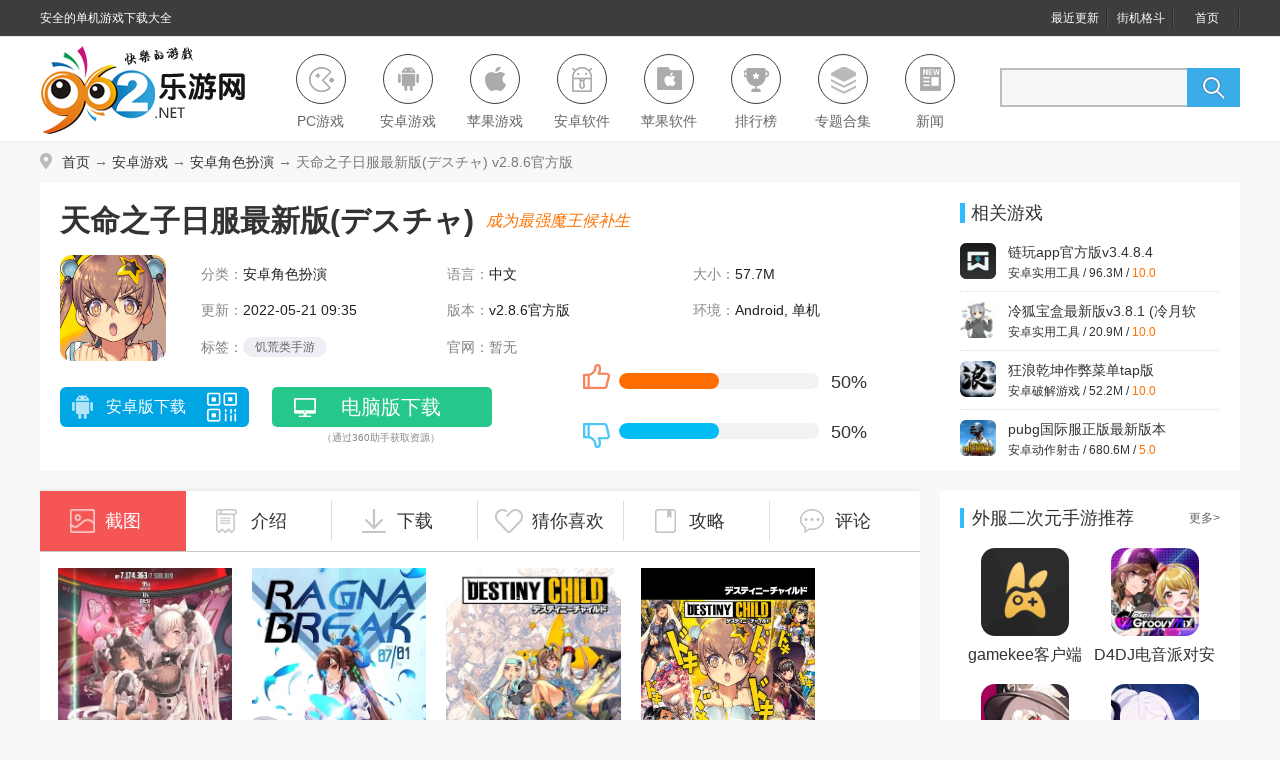

--- FILE ---
content_type: text/html
request_url: http://www.962.net/azgame/469982.html
body_size: 11576
content:
<!DOCTYPE html><html><head><meta http-equiv="mobile-agent" content="format=xhtml; url=http://m.962.net/y/469982"/><meta http-equiv="mobile-agent" content="format=html5; url=http://m.962.net/y/469982"/><meta http-equiv="Content-Type" content="text/html; charset=gb2312" /><title>天命之子日服安卓下载-天命之子日服最新版(デスチャ)下载v2.8.6官方版-乐游网安卓下载</title><meta name="keywords" content="天命之子日服安卓下载,天命之子日服最新版(デスチャ),天命之子日服最新版(デスチャ)中文下载" /><meta name="description" content="《天命之子日服》比起其他的服日服最好的就是它的配音了。韩语配音和英语配音听起来就非常的奇怪，而在日服有着大量优质声优的配音玩起来更加有趣。日服的福利总体比韩服还是差了一些，不过还是不错的，有需要的话就下载试试吧！" /><link rel="canonical" href="http://www.962.net/azgame/469982.html"><link href="/skin/library/css/base.css" rel="stylesheet" type="text/css" /><link href="/skin/file/css/azdown.css" rel="stylesheet" type="text/css" /><script>var PageClass=30; var _pageinfo = { id: "469982", path: "res/down",page:"androidgame", lastModified: "2020/7/10" ,catalogid:"48", rootid:"5",softlicence:"免费",softrank:"3",replacename:"h1,.m-cont-content,.m-down-ul",hidediv:".m-game-left dl dt,.g-related-game,.m-previmg-all,.m-down,.m-project,.m-rank,.g-position",qihoourl:''};</script><script src="/skin/new2017/js/jquery.min.js"></script><script type="text/javascript" src="/inc/mredirect.js"></script><script type="text/javascript" src="/inc/function.js"></script>
</head>
  
  <body>
  <div class="g-top-box">
  <div class="row g-box-1170">
    <div class="span4 g-top-left">安全的单机游戏下载大全</div>
    <div class="span5 g-top-right">
      <a href="http://www.962.net/new/0_1.html">最近更新</a>
      <a href="http://www.962.net/moni/y_3_1.html">街机格斗</a>
      <a href="http://www.962.net/">首页</a>
    </div>
  </div>
</div>
<div class="g-log-nav-box">
  <div class="row g-box-1170" style="overflow:visible">
    <a href="http://www.962.net/" class="span3 g-top-logo">
      <img src="http://www.962.net/skin/xsh/images/index-logo.png">
    </a>
    <ul class="span4 g-top-nav">
      <li class="u-nav-btn1">
        <a href="http://www.962.net/list/r_1_1.html">
          <i>
          </i>
          <strong>PC游戏</strong></a>
      </li>
      <li class="u-nav-btn2">
        <a href="http://www.962.net/azgame/f_5_1.html">
          <i>
          </i>
          <strong>安卓游戏</strong></a>
      </li>
      <li class="u-nav-btn3">
        <a href="http://www.962.net/ios/ios_7_1.html">
          <i>
          </i>
          <strong>苹果游戏</strong></a>
      </li>
      <li class="u-nav-btn5">
        <a href="http://www.962.net/azsoft/f_8_1.html">
          <i>
          </i>
          <strong>安卓软件</strong></a>
      </li>
      <li class="u-nav-btn6">
        <a href="http://www.962.net/iossoft/y_9_1.html">
          <i>
          </i>
          <strong>苹果软件</strong></a>
      </li>
      <li class="u-nav-btn7">
        <a href="http://www.962.net/new/top_1_1.html">
          <i>
          </i>
          <strong>排行榜</strong></a>
      </li>
      <li class="u-nav-btn4">
        <a href="http://www.962.net/s/">
          <i>
          </i>
          <strong>专题合集</strong></a>
      </li>
      <li class="u-nav-btn8">
        <a href="http://www.962.net/html/">
          <i>
          </i>
          <strong>新闻</strong></a>
      </li>
    </ul>
    <div class="span5 g-top-search" id="topForm"
      style="width: 240px; height: auto; margin: 31px 0 0 0; float: right; display: inline; overflow: visible; position:relative; zoom:1">
      <input type="text" class="m-search-text" id="keyword" name="q" value="" placeholder=""
        style="width: 185px; height: 35px; line-height: 35px; font-size: 14px; text-indent: 10px; background: #f7f7f7; border: 2px solid #bdbdbd; border-right: 0; float: left; display: inline; overflow: hidden; padding: 0; margin: 0 0 0 0px; border-radius: 0; box-sizing:inherit">
      <a href="javascript:;" class="m-search-btn schbtn"
        style="width: 53px; height: 39px; float: left; background: url(http://www.962.net/skin/xsh/images/index-search-btn.jpg) no-repeat 14px 7px #3aace8; border: 0; padding: 0; display: inline; overflow: hidden; font-size: 0;"></a>
    </div>
    <script src="http://www.962.net/skin/new2017/js/search.js"></script>
  </div>
</div>
  <div class="g-box-1170 g-position">
    <i></i><a href="/">首页</a>  → <a href="/azgame/f_5_1.html">安卓游戏</a> → <a href="/azgame/g_48_1.html">安卓角色扮演</a> → 天命之子日服最新版(デスチャ) v2.8.6官方版
  </div>
  <div class="g-box-1170 g-toprecomd-box f-hovertab-box" data-speed="160"></div>
  <div class="g-white-box">
    <div class="g-game-information f-fl">
        <div class="m-game-left">
              <h1>天命之子日服最新版(デスチャ)</h1>
              <h4><i></i><em></em><p>成为最强魔王候补生</p></h4>
              <dl>
                <dt><img src="http://pic.962.net/up/2022-5/2022521925384021.png" alt="天命之子日服最新版(デスチャ)"></dt>
                  <dd>
                    <ul>
                      <li>分类：<span>安卓角色扮演</span></li>
                      <li>语言：<span>中文</span></li>
                      <li class="f-softsize">大小：<span>57.7M</span></li>
                      
                      <li>更新：<span>2022-05-21 09:35</span></li>
                      
                      <li>版本：<span id="softver">v2.8.6官方版</span></li>
                      <li>环境：<span>Android, 单机</span></li>
                    </ul>
                    <p>
                      <span><strong>标签：</strong><a href='/tags/%CC%EC%C3%FC%D6%AE%D7%D3%C8%D5%B7%FE.html' target='_blank'> 天命之子日服</a></span>
                      <span><strong>官网：</strong>暂无</span>
                    </p>
                  </dd>
              </dl>
              <p class="m-down-btn m-down-ul">
                <a href="https://9az.197784.com/9az13/com.stairs.destinychild.apk" class="u-downbtn-pc"><i></i>安卓版下载</a>
              </p>
          </div>
          <div class="m-game-right">
            <a href="/zztt/paihangbang/" target="_blank" class="u-top-icon"></a>
              <p id="score">
                  <strong id="good">
                      <a href="javascript:void(0);" ></a>
                      <i><span></span></i>
                      <em>50%</em>
                  </strong>                        
                  <strong id="bad">
                      <a href="javascript:void(0);" ></a>
                      <i><span></span></i>
                      <em>50%</em>
                  </strong>
              </p>
          </div>
      </div>
      <dl class="g-related-game f-fl">
        <dt><i></i>相关游戏</dt>
          <dd>
              
              <a href="/azsoft/564296.html" target="_blank">
                <img src="http://pic.962.net/up/2022-5/2022520180166204.jpg" />
                  <strong>链玩app官方版v3.4.8.4</strong>
                  <b>安卓实用工具 / 96.3M / <span>10.0</span></b>
              </a>
              
              <a href="/azsoft/564159.html" target="_blank">
                <img src="http://pic.962.net/up/2022-5/20225191013145878.jpg" />
                  <strong>冷狐宝盒最新版v3.8.1 (冷月软件分享库)</strong>
                  <b>安卓实用工具 / 20.9M / <span>10.0</span></b>
              </a>
              
              <a href="/azgame/564143.html" target="_blank">
                <img src="http://pic.962.net/up/2022-5/20225199013297.png" />
                  <strong>狂浪乾坤作弊菜单tap版 v3.7.0.8</strong>
                  <b>安卓破解游戏 / 52.2M / <span>10.0</span></b>
              </a>
              
              <a href="/azgame/564147.html" target="_blank">
                <img src="http://pic.962.net/up/2022-5/2022519854322915.png" />
                  <strong>pubg国际服正版最新版本PUBG MOBILEv2.4.5官方版</strong>
                  <b>安卓动作射击 / 680.6M / <span>5.0</span></b>
              </a>
              
              
              <a href="/azgame/509145.html" target="_blank">
                <img src="http://pic.962.net/up/2025-12/20251241336165300.jpg" />
                  <strong>开心消消乐正版v1.151 2025最新版</strong>
                  <b>安卓休闲益智 / 456.1M / <span>9.9</span></b>
              </a>
              
              <a href="/azgame/382098.html" target="_blank">
                <img src="http://pic.962.net/up/2022-11/2022111795336160.png" />
                  <strong>大话西游手游官方版v1.1.433 安卓最新版</strong>
                  <b>安卓角色扮演 / 1.98G / <span>9.7</span></b>
              </a>
              
              <a href="/azgame/466047.html" target="_blank">
                <img src="http://pic.962.net/up/2021-4/20214161514537181.png" />
                  <strong>王者荣耀官方版v2021最新版</strong>
                  <b>安卓角色扮演 / 1.83G / <span>7.2</span></b>
              </a>
              
          </dd>
      </dl>
  </div>
  <div class="g-box-1170 f-margintop">
    <script src="/show/down_center_az.js" type="text/javascript"></script>
  </div>
  <div class="g-box-1170">
    <div class="g-left f-fl f-sliding-box">
        <ul class="f-left-linkbtn">
            <li class="f-hover"><i></i>截图<b></b></li>
            <li><i></i>介绍<b></b></li>
            <li><i></i>下载<b></b></li>
            <li><i></i>猜你喜欢<b></b></li>
            <li><i></i>攻略<b></b></li>
            <li><i></i>评论<b></b></li>
          </ul>
          <div class="m-previmg-all">        	
            <div class="g-previmg-box">
                <div class="g-previmg-swiper f-ppt-swiper">
                    <div class="swiper-wrapper">
                      
                      <div class="swiper-slide"><img src="http://pic.962.net/up/2022-5/20225219274219310.jpg" alt="天命之子日服最新版(デスチャ)v2.8.6官方版截图0"></div><div class="swiper-slide"><img src="http://pic.962.net/up/2022-5/20225219275875970.jpg" alt="天命之子日服最新版(デスチャ)v2.8.6官方版截图1"></div><div class="swiper-slide"><img src="http://pic.962.net/up/2022-5/20225219276219310.jpg" alt="天命之子日服最新版(デスチャ)v2.8.6官方版截图2"></div><div class="swiper-slide"><img src="http://pic.962.net/up/2022-5/20225219278219310.jpg" alt="天命之子日服最新版(デスチャ)v2.8.6官方版截图3"></div>
                    </div>
                    <div class="u-previmg-btn swiper-button-prev"></div><!--左箭头-->
                    <div class="u-previmg-btn swiper-button-next"></div><!--右箭头-->    
                </div>
                <div class="swiper-scrollbar"></div>
            </div>
            <strong>《天命之子日服最新版(デスチャ)》游戏截图</strong>
          </div>
          <div class="m-cont f-sliding-box">
            <h4 class="g-title"><i></i>游戏简介</h4>
            <div class="m-cont-content">
              <p><strong>《天命之子日服》</strong>比起其他的服日服最好的就是它的配音了。韩语配音和英语配音听起来就非常的奇怪，而在日服有着大量优质声优的配音玩起来更加有趣。日服的福利总体比韩服还是差了一些，不过还是不错的，有需要的话就下载试试吧！</p><h3>游戏介绍</h3><p>天命之子日服是一款韩系画风的动作卡牌rpg手游。天命之子日股官网版拥有超高清的游戏画质给你不一样的感觉，以战斗玩法为核心，角色突破后也会不断改变立绘，快来下载试试吧。</p><p style="text-align: center"><img src="http://pic.962.net/up/2022-5/16530969077373823.jpg" title="天命之子日服最新版(デスチャ)" alt="天命之子日服最新版(デスチャ)"/></p><h3>游戏特色</h3><p>1.丰富的游戏剧情设计，跌宕起伏的故事情节！</p><p>2.玩法简单，操作易上手，流畅的操作体验！</p><p>3.各种酷炫大招随心所欲释放，打造你最强的连击技！</p><p>4.各种酷炫的装备等你来驾驭使用！</p><p>5.游戏大量采用动画中的场景，画面清新自然。</p><h3>游戏亮点</h3><p>拥有多达500名角色，每位登场角色巧妙运用了Live2D技术。</p><p>玩家们可以彻底体验到角色活灵活现的生动表情演出，是本作品最大的特色之一。</p><p>而角色绘制初期定稿约有100名人物草稿，历经官方多次不断修改过程，</p><p>金亨泰与Shift Up团队共同绘制出107名角色，其余部分人物则交由日本知名插画家村田莲尔与士郎正宗等共同参与绘制，这也是本作最受人期待的主因之一。</p><p>华丽的声优纷纷参与！</p><p>超过400位声优登场！</p><p>Yuki Yoneuchi，Ami Koshimizu，Riho Iida，Tomoyo Kurosawa，KENN，Chiaki Takahashi，Yui Ishikawa，Reina Ueda，Yoshino Nanjo，Nana Inoue，Arisa Sakuraba，Asami Sanada，Yuka Ozaki等将</p><h3>游戏测评</h3><p>一款有趣的养成游戏，在这款游戏中玩家将体验到全live2d的乐趣，你还可以调整live2d的动作幅度。游戏的玩法轻松有趣，养成不同的天子来进行战斗冒险，日服的配音是真不错，推荐给喜欢养成有欧系的玩家。</p>
              <div class="m-pbox-div"></div>
            </div>
            <b class="u-more-btn">点击查看更多</b>
            
            <div class="m-attr-box">
              <h4 class="g-title"><i></i>应用信息</h4>
              <ul class="m-attr-con">
                <li id="baoming">包名：<span>com.stairs.destinychild</span></li>
                <li>名称：<span>デスチャ</span></li>
                <li>版本：<span>2.8.6</span></li>
                <li>MD5：<span>d2d706d8a2d7f8e592b1ffa6c09c01bb</span></li>
                <li class="beian-box">备案号：<span id="beian"></span></li>
              </ul>
            </div>
          </div>
          <div class="m-down f-hovertab-box f-sliding-box" data-speed="160">
            <ul class="m-down-btn f-hovertab-btn">
                <li>下载地址</li>
            </ul>            
            <dl class="m-special-note">
                <dt><i></i>特别说明：</dt>
                <dd></dd>
            </dl>
            <script type="text/javascript" src="/inc/SoftLinkType.js"></script>
            <script  type="text/javascript"> var _downInfo = {}; </script>
            
            <div class="m-down-cont f-fl">
              <span class="f-hovertab-cont">
                  
                    <h3>天命之子日服最新版 v2.8.6官方版下载</h3> 
                    <ul><script> _downInfo = {Address:"9az13/com.stairs.destinychild.apk",TypeID:"119",SoftLinkID:"685267",SoftID:"469982",Special:"0"}</script> <script type="text/javascript" src="/inc/download.js"></script></ul> 
                                   
                </span>
                               
            </div>
            <div class="s-info-downright f-fl"><script type="text/javascript" src="/show/down_add_right.js"></script></div>

          </div>
          <div class="m-like f-sliding-box">            
            <h4 class="g-title"><i></i>猜你喜欢</h4>
              <dl class="f-hovertab-box" data-speed="160">
                <dt class="f-hovertab-btn"></dt>
                  
                  <dd class="f-hovertab-cont">
                    <img src="http://pic.962.net/up/2023-12/202312151644535197.jpg" class="u-img">
                    <strong>饥荒类手游<b>(共2972个)</b></strong>
                    <p>饥荒作为一款非常优秀的生存类沙盒游戏，移植到手机平台之后也有着众多玩家喜爱！其实这种类型的游戏近年来</p>
                    <a href="/key/jhlsy/" target="_blank" class="u-login-project">进入专区></a>
                    <span class="m-project-game">
                      
                      
                      <a href="/azgame/509624.html" target="_blank" class="u-like-game">
                          <img src="http://pic.962.net/up/2021-2/20212261121241004.png" />
                          <strong>迷失蔚蓝手游</strong>
                          <b>1.30G / 中文 / <i>10.0</i> / v1.264.1 最新版</b>
                      </a>
                      
                      <a href="/azgame/587304.html" target="_blank" class="u-like-game">
                          <img src="http://pic.962.net/up/2023-5/2023519144724127.jpg" />
                          <strong>迷失蔚蓝官方版公测版</strong>
                          <b>1.30G / 中文 / <i>10.0</i> / v1.262.0</b>
                      </a>
                      
                      <a href="/azgame/414549.html" target="_blank" class="u-like-game">
                          <img src="http://pic.962.net/up/2025-11/202511131540415553.png" />
                          <strong>饥荒新世纪最新版</strong>
                          <b>350.8M / 中文 / <i>10.0</i> / v1.10</b>
                      </a>
                      
                      <a href="/azgame/440278.html" target="_blank" class="u-like-game">
                          <img src="http://pic.962.net/up/2024-6/2024627161273861.png" />
                          <strong>海洋游猎生存内置功能菜单内购版</strong>
                          <b>148.2M / 中文 / <i>10.0</i> / v2.6.1</b>
                      </a>
                      
                      <a href="/azgame/517916.html" target="_blank" class="u-like-game">
                          <img src="http://pic.962.net/up/2021-4/20214151626104444.png" />
                          <strong>活下去安卓老版本</strong>
                          <b>142M / 中文 / <i>10.0</i> / v9.34 旧版</b>
                      </a>
                      
                      <a href="/azgame/367302.html" target="_blank" class="u-like-game">
                          <img src="http://pic.962.net/up/2019-1/2019131162046519.png" />
                          <strong>活下去游戏官方版最新版</strong>
                          <b>71.6M / 中文 / <i>10.0</i> / v9.34</b>
                      </a>
                      
                      
                    </span>
                  </dd>
                  
              </dl>
          </div>
          
          <div class="g-strategy f-sliding-box">
            <h4 class="g-title"><i></i>游戏攻略</h4>
              <ul>
                
                <li><a href="/wz/175625.html" target="_blank"><i></i>小小城邦游戏攻略 小小城邦英雄技能</a><em>07-06</em></li>
                
                <li><a href="/wz/175594.html" target="_blank"><i></i>迷你世界国际服怎么下载手机版 Mini Worl</a><em>07-06</em></li>
                
                <li><a href="/wz/175548.html" target="_blank"><i></i>植物大战僵尸2破解版下载地址在哪里 植物</a><em>03-30</em></li>
                
                <li><a href="/wz/175538.html" target="_blank"><i></i>世界盒子在哪里下载？ 世界盒子在哪下载最</a><em>03-24</em></li>
                
                <li><a href="/wz/175530.html" target="_blank"><i></i>NIKKE胜利女神日服测试开启 nikke日服测试</a><em>03-22</em></li>
                
                <li><a href="/wz/175527.html" target="_blank"><i></i>元气骑士破解版在哪下载 元气骑士最新破解</a><em>03-21</em></li>
                
                <li><a href="/wz/175509.html" target="_blank"><i></i>人生重开模拟器合集网址 人生重开模拟器多</a><em>09-14</em></li>
                
                <li><a href="/wz/175487.html" target="_blank"><i></i>活下去兑换码 活下去兑换码最新</a><em>09-01</em></li>
                
                <li><a href="/wz/175406.html" target="_blank"><i></i>樱花校园模拟器1.038.50版本在哪里下载 樱</a><em>06-02</em></li>
                
                <li><a href="/wz/175229.html" target="_blank"><i></i>ToonMe安卓在哪里下 ToonMe最新版下载地址</a><em>04-26</em></li>
                
              </ul>
          </div>
          <div class="g-comment f-sliding-box">        	
              
<div id="comment_list">
  <div id="comment_0">
    <h2><span>热门评论</span></h2>
    <dl>
      
    </dl>
  </div>
  
  
  <div id="comment_1">
    <h2><span>最新评论</span></h2>
    <dl>
      
    </dl>
  
  </div>
  
  <div id="s_comment" >
    <form action="" id="zt_ly" onKeyDown="submitForm()">
      <h2><span>发表评论</span> <a href="/comment_469982_0.html">查看所有评论(<i>0</i>)</a></h2>
      <div class="nick_name"><b>昵称: </b>
        <input name="UserName" type="text" id="UserName" value="乐游网友" />
        <input name="ly_id" type="hidden" id="ly_id" value="469982" />
        <input name="CommentTpye" type="hidden" id="ztid" value="0" />
      </div>
      <div class="comment_faces">
      <b>表情:</b> 
       <img src="http://www.962.net/skin/fac/1.gif" alt="高兴" width="24" height="24"  onclick="insFace(1,'ly_content')"/>
       <img src="http://www.962.net/skin/fac/2.gif" alt="可" width="24" height="24" onclick="insFace(2,'ly_content')"/>
       <img src="http://www.962.net/skin/fac/3.gif" alt="汗" width="24" height="24" onclick="insFace(3,'ly_content')"/>
       <img src="http://www.962.net/skin/fac/4.gif" alt="我不要" width="24" height="24" onclick="insFace(4,'ly_content')"/>
       <img src="http://www.962.net/skin/fac/5.gif" alt="害羞" width="24" height="24" onclick="insFace(5,'ly_content')"/>
       <img src="http://www.962.net/skin/fac/6.gif" alt="好" width="24" height="24" onclick="insFace(6,'ly_content')"/>
       <img src="http://www.962.net/skin/fac/7.gif" alt="下下下" width="24" height="24"onclick="insFace(7,'ly_content')"/>
       <img src="http://www.962.net/skin/fac/8.gif" alt="送花" width="24" height="24" onclick="insFace(8,'ly_content')"/>
       <img src="http://www.962.net/skin/fac/9.gif" alt="屎" width="24" height="24" onclick="insFace(9,'ly_content')"/>
       <img src="http://www.962.net/skin/fac/10.gif" alt="亲亲" width="24" height="24" onclick="insFace(10,'ly_content')"/>
       </div>
      <textarea name="ly_content" onkeyup="countLyNum(this,'ly_num')" id="ly_content"></textarea>
      <div class="comment_btn">
      <span class="word_count">字数: <b id="ly_num">0</b>/500</span>
      <input type="button" value=" 发表评论 "  onclick="submitComment()"/>(您的评论需要经过审核才能显示)
      </div>
    </form>
  </div>
</div>

          </div>
      </div>
      <div class="g-right f-fr">
        <div class="g-right-js1">
          <script type="text/javascript" src="/show/down_right.js"></script>
        </div>
        <div class="m-updata-hotbox">
          <dl class="g-update-hot">
             
            <dt><i></i><strong>外服二次元手游推荐</strong><a href="/k/yfecysy/" target="_blank">更多></a></dt>
            <dd>
              
              
              <a href="/azsoft/564443.html" target="_blank">
                <img src="http://pic.962.net/up/2022-5/20225241040313959.png" class="u-game-img" />
                <strong>gamekee客户端最新版(K站)</strong>
              </a>
              
              <a href="/azgame/564572.html" target="_blank">
                <img src="http://pic.962.net/up/2022-5/20225251738322005.png" class="u-game-img" />
                <strong>D4DJ电音派对安卓版</strong>
              </a>
              
              <a href="/azgame/564440.html" target="_blank">
                <img src="http://pic.962.net/up/2022-5/2022524100136414.png" class="u-game-img" />
                <strong>少女前线台服2022</strong>
              </a>
              
              <a href="/azgame/487409.html" target="_blank">
                <img src="http://pic.962.net/up/2024-1/20241261118313660.jpg" class="u-game-img" />
                <strong>蔚蓝档案日服官方版(ブルーアーカイブ)</strong>
              </a>
              
              <a href="/azgame/551735.html" target="_blank">
                <img src="http://pic.962.net/up/2024-1/20241311629462747.png" class="u-game-img" />
                <strong>蔚蓝档案Blue Archive最新版</strong>
              </a>
              
              <a href="/azgame/492032.html" target="_blank">
                <img src="http://pic.962.net/up/2024-1/20241181555118893.jpg" class="u-game-img" />
                <strong>碧蓝航线台服</strong>
              </a>
              
              
            </dd>
             
            <dt><i></i><strong>好玩的日服手游</strong><a href="/k/gghx2021/" target="_blank">更多></a></dt>
            <dd>
              
              
              <a href="/azgame/482522.html" target="_blank">
                <img src="http://pic.962.net/up/2020-9/2020918162251646.png" class="u-game-img" />
                <strong>碧蓝航线日服官方版(アズールレーン)</strong>
              </a>
              
              <a href="/azgame/564450.html" target="_blank">
                <img src="http://pic.962.net/up/2022-5/20225241123254865.png" class="u-game-img" />
                <strong>最后的起源(LastOrigin)日服最新版</strong>
              </a>
              
              <a href="/azgame/82743.html" target="_blank">
                <img src="http://pic.962.net/up/2024-10/202410181745173515.png" class="u-game-img" />
                <strong>崩坏3rd日服</strong>
              </a>
              
              <a href="/azgame/510617.html" target="_blank">
                <img src="http://pic.962.net/up/2024-1/20241301133251926.png" class="u-game-img" />
                <strong>赛马娘手游Pretty Derby(ウマ娘)</strong>
              </a>
              
              <a href="/azgame/487409.html" target="_blank">
                <img src="http://pic.962.net/up/2024-1/20241261118313660.jpg" class="u-game-img" />
                <strong>蔚蓝档案日服官方版(ブルーアーカイブ)</strong>
              </a>
              
              <a href="/azgame/563618.html" target="_blank">
                <img src="http://pic.962.net/up/2022-5/2022511937124687.png" class="u-game-img" />
                <strong>少女回战日服(少女廻戦)</strong>
              </a>
              
              
            </dd>
            
             
            <dt><i></i><strong>2025游戏风向标</strong><a href="/k/azyxtuijianzx/" target="_blank">更多></a></dt>
            <dd>
              
              
              <a href="/azgame/517515.html" target="_blank">
                <img src="http://pic.962.net/up/2021-4/20214141032584332.png" class="u-game-img" />
                <strong>樱花校园模拟器新服装无广告最新版</strong>
              </a>
              
              <a href="/azgame/126659.html" target="_blank">
                <img src="http://pic.962.net/up/2022-3/20223171023164727.png" class="u-game-img" />
                <strong>阴阳师手游</strong>
              </a>
              
              <a href="/azgame/384113.html" target="_blank">
                <img src="http://pic.962.net/up/2024-11/20241126938243517.png" class="u-game-img" />
                <strong>和平精英2025最新版</strong>
              </a>
              
              <a href="/azgame/514927.html" target="_blank">
                <img src="http://pic.962.net/up/2021-3/202133182428557.png" class="u-game-img" />
                <strong>斗罗大陆武魂觉醒免费版</strong>
              </a>
              
              <a href="/azgame/68755.html" target="_blank">
                <img src="http://pic.962.net/up/2015-12/20151215162421.png" class="u-game-img" />
                <strong>腾讯火影忍者手游官方版</strong>
              </a>
              
              <a href="/azgame/380474.html" target="_blank">
                <img src="http://pic.962.net/up/2019-4/2019418102877917.png" class="u-game-img" />
                <strong>部落冲突手游</strong>
              </a>
              
              
            </dd>
            
          </dl>
        </div>
        
        
        <dl class="g-related-recomd">
          <dt><i></i>本类排行榜</dt>
          <dd>
            
            <a href="/azgame/123472.html" target="_blank">
              <img src="http://pic.962.net/up/2016-8/2016829103076117.jpg" class="u-game-img" />
              <strong>诛仙手游</strong>
              <b>397.9M / 中文</b>
            </a>
            
            <a href="/azgame/77000.html" target="_blank">
              <img src="http://pic.962.net/up/2016-2/20162593026.jpg" class="u-game-img" />
              <strong>龙戒手游官方版</strong>
              <b>269M / 中文</b>
            </a>
            
            <a href="/azgame/89008.html" target="_blank">
              <img src="http://pic.962.net/up/2016-4/20164121655577045.jpg" class="u-game-img" />
              <strong>轩辕剑天之痕安卓版</strong>
              <b>410M / 中文</b>
            </a>
            
            <a href="/azgame/71803.html" target="_blank">
              <img src="http://pic.962.net/up/2016-1/201614102035.jpg" class="u-game-img" />
              <strong>剑侠情缘手游官方版</strong>
              <b>800.5M / 中文</b>
            </a>
            
            <a href="/azgame/78116.html" target="_blank">
              <img src="http://pic.962.net/up/2016-2/201621991850.jpg" class="u-game-img" />
              <strong>犬夜叉手游正版</strong>
              <b>259.6M / 中文</b>
            </a>
            
            <a href="/azgame/80674.html" target="_blank">
              <img src="http://pic.962.net/up/2016-3/20163314147295.jpg" class="u-game-img" />
              <strong>战斗吧剑灵官方版</strong>
              <b>194M / 中文</b>
            </a>
            
          </dd>
        </dl>
        <dl class="g-related-recomd">
          <dt><i></i>新游精品榜</dt>
          <dd>
            
            <a href="/azgame/507371.html" target="_blank">
              <img src="http://pic.962.net/up/2025-12/2025123144802430.png" class="u-game-img" />
              <strong>蛋仔派对官服正版</strong>
              <b>1.92G / 安卓休闲益智</b>
            </a>
            
            <a href="/azgame/505180.html" target="_blank">
              <img src="http://pic.962.net/up/2025-1/20251211717142189.jpg" class="u-game-img" />
              <strong>Honor of Kings王者荣耀国际服</strong>
              <b>550.6M / 安卓角色扮演</b>
            </a>
            
            <a href="/azgame/481939.html" target="_blank">
              <img src="http://pic.962.net/up/2024-7/2024717161437381.png" class="u-game-img" />
              <strong>原神官方正版</strong>
              <b>398.7M / 安卓角色扮演</b>
            </a>
            
            <a href="/azgame/585639.html" target="_blank">
              <img src="http://pic.962.net/up/2025-1/20251211654304950.png" class="u-game-img" />
              <strong>崩坏星穹铁道官服正版</strong>
              <b>272.6M / 安卓卡牌游戏</b>
            </a>
            
            <a href="/azgame/126659.html" target="_blank">
              <img src="http://pic.962.net/up/2022-3/20223171023164727.png" class="u-game-img" />
              <strong>阴阳师手游</strong>
              <b>1.95G / 安卓卡牌游戏</b>
            </a>
            
            <a href="/azgame/312001.html" target="_blank">
              <img src="http://pic.962.net/up/2021-7/20217131758341373.jpg" class="u-game-img" />
              <strong>境界:魂之觉醒安卓版</strong>
              <b>1.54G / 安卓角色扮演</b>
            </a>
            
            <a href="/azgame/373068.html" target="_blank">
              <img src="http://pic.962.net/up/2019-3/201936169244676.png" class="u-game-img" />
              <strong>完美世界手游应用宝版</strong>
              <b>1.37G / 安卓角色扮演</b>
            </a>
            
          </dd>
        </dl>
      </div>
  </div>
  
  <script type="text/javascript">
  var _webInfo = {};
  _webInfo={Username:"962dby",Type:"0",DateTime:"2020/7/10",Id:"469982", UpDateTime:"2022-05-21"}
  BindDing("#comment_0 > dl > dd > p ,#comment_1 > dl > dd > p","469982","0");//顶
  </script>
  <div class="g-full g-foot">
  <div class="g-box-1170">
   		<dl class="g-foot-1">
        	<dt>乐游网</dt>
            <dd>
            	<a href="http://www.962.net/app/about.html" target="_blank">关于乐游</a>
                <a href="http://www.962.net/app/downhelp.html" target="_blank">下载帮助</a>
                <a href="http://www.962.net/app/map.html" target="_blank">网站地图</a>
            </dd>
      	</dl>
        <dl class="g-foot-2">
        	<dt>移动也精彩</dt>
            <dd>
            	<a href="http://m.962.net/" target="_blank">移动版首页</a>
            </dd>
      	</dl>
        <dl>
        	<dt>广告与建议</dt>
            <dd>
            	<a href="http://www.962.net/app/Contact.html" target="_blank">联系我们</a>
                <a href="http://www.962.net/app/ad.html" target="_blank">广告合作</a>
                <a href="http://www.962.net/app/law.html" target="_blank">法律声明</a>
            </dd>
      	</dl>
        <dl class="g-foot-4">
        	<dt>权威认证</dt>
            <dd>
            	<p>专业的游戏下载、综合门户网站</p>
                <p>Copyright 2009-2016 www.962.Net 版权所有</p>
                <p>鄂ICP备17018784号-1</p>
                <p></p>
            </dd>
      	</dl>
    </div>
</div>
<div style=" display:none"><script type="text/javascript" src="/inc/count.js"></script></div>
  <script src="/app/game.js"></script>
  <script type="text/javascript" src="/show/all.js"></script>
  <script src="/skin/new2017/js/azdown.js"></script>
  <script type="application/ld+json">
      {
          "@context": "https://ziyuan.baidu.com/contexts/cambrian.jsonld",
          "@id": "http://www.962.net/azgame/469982.html",
          "appid": "否",
          "title": "天命之子日服安卓下载-天命之子日服最新版(デスチャ)下载v2.8.6官方版_乐游网安卓下载",
          "description": "《天命之子日服》比起其他的服日服最好的就是它的配音了。韩语配音和英语配音听起来就非常的奇怪，而在日服有着大量优质声优的配音玩起来更加有趣。日服的福利总体比韩服还是差了一些，不过还是不错的，有需要的话就下载试试吧！",
          "pubDate": "2020-07-10T11:04:46",
          "update": "2022-05-21T09:35:11"
      }
  </script>
  </body>
  </html>

--- FILE ---
content_type: text/css
request_url: http://www.962.net/skin/library/css/base.css
body_size: 5047
content:
/* 锟斤拷锟斤拷normalize bootstrap 锟斤拷全锟斤拷锟斤拷锟斤拷CSS锟侥硷拷锟斤拷锟斤拷1.2锟芥本 */
/*! normalize.css v4.1.1 | MIT License | github.com/necolas/normalize.css */
html {  font-family: sans-serif; /* 1 */  -ms-text-size-adjust: 100%; /* 2 */  -webkit-text-size-adjust: 100%; /* 2 */-webkit-tap-highlight-color: rgba(0, 0, 0, 0);/* 锟斤拷锟斤拷锟狡讹拷锟斤拷锟斤拷锟斤拷锟斤拷锟斤拷色锟斤拷锟斤拷 */}
body {  margin: 0;text-align:left;font-size: 12px; background:#f8f8f8;font-family:arial,"Microsoft YaHei","\5fae\8f6f\96c5\9ed1";}
article,aside,details, /* 1 */figcaption,figure,footer,header,main, /* 2 */menu,nav,section,summary { /* 1 */  display: block;}
audio,canvas,progress,video {  display: inline-block;}
audio:not([controls]) {  display: none;  height: 0;}
progress {  vertical-align: baseline;}
template, /* 1 */[hidden] {  display: none;}
a {  background-color: transparent; /* 1 */  -webkit-text-decoration-skip: objects; /* 2 */}
a:active,a:hover {  outline-width: 0;}
abbr[title] {  border-bottom: none; /* 1 */  text-decoration: underline; /* 2 */  text-decoration: underline dotted; /* 2 */}
b,strong {  font-weight: inherit;}
b,strong {  font-weight: bolder;}
dfn {  font-style: italic;}
h1 {  font-size: 2em;  margin: 0.67em 0;}
mark {  background-color: #ff0;  color: #000;}
small {  font-size: 80%;}
sub,sup {  font-size: 75%;  line-height: 0;  position: relative;  vertical-align: baseline;}
sub {  bottom: -0.25em;}
sup {  top: -0.5em;}
img {  border-style: none;}
svg:not(:root) {  overflow: hidden;}
code,kbd,pre,samp {  font-family: monospace, monospace; /* 1 */  font-size: 1em; /* 2 */}
figure {  margin: 1em 40px;}
hr {  box-sizing: content-box; /* 1 */  height: 0; /* 1 */  overflow: visible; /* 2 */}
button,input,select,textarea {  font: inherit; /* 1 */  margin: 0; /* 2 */}
optgroup {  font-weight: bold;}
button,input { /* 1 */  overflow: visible;}
button,select { /* 1 */  text-transform: none;}
button,html [type="button"], /* 1 */[type="reset"],[type="submit"] {  -webkit-appearance: button; /* 2 */}
button::-moz-focus-inner,[type="button"]::-moz-focus-inner,[type="reset"]::-moz-focus-inner,[type="submit"]::-moz-focus-inner {  border-style: none;  padding: 0;}
button:-moz-focusring,[type="button"]:-moz-focusring,[type="reset"]:-moz-focusring,[type="submit"]:-moz-focusring {  outline: 1px dotted ButtonText;}
fieldset {  border:0;  margin: 0 2px;  padding: 0.35em 0.625em 0.75em;}
legend {  box-sizing: border-box; /* 1 */  color: inherit; /* 2 */  display: table; /* 1 */  max-width: 100%; /* 1 */  padding: 0; /* 3 */  white-space: normal; /* 1 */}
textarea {  overflow: auto;}
[type="checkbox"],[type="radio"] {  box-sizing: border-box; /* 1 */  padding: 0; /* 2 */}
[type="number"]::-webkit-inner-spin-button,[type="number"]::-webkit-outer-spin-button {  height: auto;}
[type="search"] {  -webkit-appearance: textfield; /* 1 */  outline-offset: -2px; /* 2 */}
[type="search"]::-webkit-search-cancel-button,[type="search"]::-webkit-search-decoration {  -webkit-appearance: none;}
::-webkit-input-placeholder {  color: inherit;  opacity: 0.54;}
::-webkit-file-upload-button {  -webkit-appearance: button; /* 1 */  font: inherit; /* 2 */}
/* normalize.css锟斤拷锟斤拷 */
.clearfix {	*zoom:1}
.clearfix:before,.clearfix:after {	display:table;	line-height:0;	content:""}
.clearfix:after {	clear:both}
p{margin: 0;}
img {	width:auto\9;	height:auto;	max-width:100%;	vertical-align:middle;	border:0;	-ms-interpolation-mode:bicubic}
ul,ol,dl,h1,h2,h3,h4,h5,h6,dt,dd{margin:0;padding:0}
ul li,ol li{list-style:none}
.f-fl,.f-lifl li{float:left;display:inline}
.f-fr{float:right;display:inline}
a,a:visited{text-decoration:none;color:#2a2a2a;}
em{ font-style:normal;}
/* 全站全锟斤拷CSS锟斤拷锟街斤拷锟斤拷 */

.g-box-1170{ width:1200px; height:auto; display:block; overflow:hidden; margin:0 auto; padding:0;}
.g-box-1200{ width:1200px; height:auto; display:block; overflow:hidden; margin:0 auto; padding:0;}
.g-white-box{ width:1200px; height:288px; background:#fff; display:block; overflow:visible; margin:0 auto; padding:0; position: relative;}
.g-white-full{ width:100%; height:50px; background:#fff; display:block; overflow:hidden}
.f-margintop{ margin-top:20px; display:none}

.g-log-nav-box{ width:100%; height:104px; background:#fff; box-shadow:0px 2px 3px #f1f1f1; display:block; overflow:visible; position:relative; zoom:1; z-index:99}

.g-top-box{ width:100%; height:36px; background:#3d3d3d; border-bottom:1px solid #e3e3e3; display:block; overflow:hidden; margin:0;}
.g-top-box .g-top-left{ width:auto; height:36px; line-height:36px; float:left; font-size:12px; font-weight:normal; color:#fff; display:inline; overflow:hidden;}
.g-top-box .g-top-right{ width:auto; height:36px; line-height:36px; float:right; font-size:12px; font-weight:normal; color:#fff; display:inline; overflow:hidden}
.g-top-box .g-top-right a{ color:#333; width:66px; height:36px; line-height:36px; float:left; margin:0; background:url(/skin/xsh/images/png1.png) no-repeat 64px -457px; text-align:center; color:#fff;}
.g-top-box .g-top-right a:hover{ color:#ff0; text-decoration:underline}

.g-box-1170 .g-top-logo{ width:225px; height:100px; float:left; margin:0; display:inline; overflow:hidden}
.g-box-1170 .g-top-logo img{ width:auto; height:auto; margin:8px 0 0 0; display:block; overflow:hidden}

.g-box-1170 .g-top-nav { width:auto; height:auto; margin:17px 0 0 0; float:left; display:inline; overflow:hidden;}
.g-box-1170 .g-top-nav li{ width:63px; height:auto; float:left; margin:0 0 0 24px; display:inline; overflow:hidden}
.g-box-1170 .g-top-nav li a{width:100%; height:auto;display:block; overflow:hidden}
.g-box-1170 .g-top-nav li a i{ width:48px; height:48px; border:1px solid #3d3d3d; border-radius:66px; margin:auto; display:block; overflow:hidden; position:relative; zoom:1}
.g-box-1170 .g-top-nav li a strong{ width:100%; height:14px; line-height:14px; font-size:14px; font-weight:normal; color:#666; text-align:center; margin:10px 0 0; display:block; overflow:hidden}
.g-box-1170 .g-top-nav li a i:after{ content:""; width:25px; height:27px; background:url(/skin/file/images/azdown-icon.png) no-repeat 0 -1px; display:block; overflow:hidden; position:absolute; left:12px; top:12px;}
.g-box-1170 .g-top-nav .u-nav-btn2 a i:after{ content:""; background-position:-83px -1px;}
.g-box-1170 .g-top-nav .u-nav-btn3 a i:after{ content:""; background-position:-165px -1px;}
.g-box-1170 .g-top-nav .u-nav-btn4 a i:after{ content:""; background-position:-246px -1px;}
.g-box-1170 .g-top-nav .u-nav-btn5 a i:after{ content:""; background-position:-329px 0px;}
.g-box-1170 .g-top-nav .u-nav-btn6 a i:after{ content:""; background-position:-410px -1px;}
.g-box-1170 .g-top-nav .u-nav-btn7 a i:after{ content:""; background-position:-492px 0px;}
.g-box-1170 .g-top-nav .u-nav-btn8 a i:after{ content:""; background-position:-575px -1px;}


.g-box-1170 .g-top-nav li a:hover strong{ color:#2fbdff}
.g-box-1170 .g-top-nav li a:hover i{ background:#2fbdff; border-color:#2fbdff}
.g-box-1170 .g-top-nav li a:hover i:after{-webkit-filter: brightness(2);     -moz-filter: brightness(2);     -o-filter: brightness(2);     -ms-filter: brightness(2);     filter: brightness(2); }

.g-box-1170 .g-top-search{ width:240px; height:39px; margin:31px 0 0 0; float:right; display:inline; overflow:hidden;}
.g-box-1170 .g-top-search .m-search-text{ width:185px; height:35px; line-height:35px; font-size:14px; text-indent:10px; background:#fff; border:2px solid #bdbdbd; border-right:0; float:left; display:inline; overflow:hidden
; padding:0; margin:0; border-radius:0;}
.g-box-1170 .g-top-search .m-search-btn{ width:53px; height:39px; float:left; background:url(/skin/file/images/index-search-btn.jpg) no-repeat 14px 7px #3aace8; border:0; padding:0; display:inline; overflow:hidden; font-size:0}

.g-nav-box{ width:1200px; height:auto; display:block; overflow:hidden; margin:0 auto; padding:10px 0;}
.g-nav-box li{ width:80px; height:auto; float:left; margin:0 11px 0 0; display:inline; overflow:hidden}
.g-nav-box li a{ width:100%; height:30px; line-height:30px; font-size:14px; font-weight:normal; color:#333; text-align:center; display:block; overflow:hidden;}
.g-nav-box li a:hover{ background:#2fbdff; border-radius:4px; color:#fff;}
.g-nav-box li .m-hover{ background:#2fbdff; border-radius:4px; color:#fff;}

.g-tab-nav{ display:none}

.g-position{ height:42px; line-height:42px; font-size:14px; font-weight:normal; color:#797979;}
.g-position i{ width:12px; height:16px; background:url(/skin/file/images/azdown-icon.png) no-repeat 0 -182px; float:left; margin:12px 10px 0 0; display:inline; overflow:hidden}
.g-position a{ color:#333;}
.g-position a:hover{ color:#2fbdff}


/*图锟斤拷*/
.u-icon-1{ width:18px; height:18px; background:url(/skin/new2019/images/index-icon.png) no-repeat; display:block; overflow:hidden}
.u-icon-2{ width:16px; height:15px; background:url(/skin/new2019/images/index-icon.png) no-repeat -43px -2px; display:block; overflow:hidden}
.u-icon-3{ width:21px; height:21px; background:url(/skin/new2019/images/index-icon.png) no-repeat -103px 0px; display:block; overflow:hidden}
.u-icon-4{ width:17px; height:32px; background:url(/skin/new2019/images/index-icon.png) no-repeat -188px 0px; display:block; overflow:hidden}
.u-icon-5{ width:17px; height:32px; background:url(/skin/new2019/images/index-icon.png) no-repeat -271px 0px; display:block; overflow:hidden}
.u-icon-6{ width:31px; height:37px; background:url(/skin/new2019/images/index-icon.png) no-repeat -348px 0px; display:block; overflow:hidden}
.u-icon-7{ width:17px; height:22px; background:url(/skin/new2019/images/index-icon.png) no-repeat -439px 0px; display:block; overflow:hidden}
.u-icon-8{ width:17px; height:32px; background:url(/skin/new2019/images/index-icon.png) no-repeat -521px 0px; display:block; overflow:hidden}
.u-icon-9{ width:30px; height:37px; background:url(/skin/new2019/images/index-icon.png) no-repeat -592px 0px; display:block; overflow:hidden}
.u-icon-10{ width:17px; height:22px; background:url(/skin/new2019/images/index-icon.png) no-repeat -682px 0px; display:block; overflow:hidden}
.u-icon-11{ width:33px; height:24px; background:url(/skin/new2019/images/index-icon.png) no-repeat 0 -71px; display:block; overflow:hidden}
.u-icon-12{ width:17px; height:22px; background:url(/skin/new2019/images/index-icon.png) no-repeat -74px -71px; display:block; overflow:hidden}
.u-icon-13{ width:33px; height:31px; background:url(/skin/new2019/images/index-icon.png) no-repeat -144px -71px; display:block; overflow:hidden}
.u-icon-14{ width:26px; height:33px; background:url(/skin/new2019/images/index-icon.png) no-repeat -485px -71px; display:block; overflow:hidden}
.u-icon-15{ width:24px; height:30px; background:url(/skin/new2019/images/index-icon.png) no-repeat -558px -71px; display:block; overflow:hidden}
.u-icon-16{ width:31px; height:23px; background:url(/skin/new2019/images/index-icon.png) no-repeat -626px -71px; display:block; overflow:hidden}
.u-icon-17{ width:27px; height:24px; background:url(/skin/new2019/images/index-icon.png) no-repeat -699px -71px; display:block; overflow:hidden}

.u-icon-rank1{ width:51px; height:21px; background:url(/skin/new2019/images/index-icon.png) no-repeat -215px -71px; display:block; overflow:hidden}
.u-icon-rank2{ width:51px; height:21px; background:url(/skin/new2019/images/index-icon.png) no-repeat -390px -71px; display:block; overflow:hidden}
.u-icon-rank3{ width:51px; height:21px; background:url(/skin/new2019/images/index-icon.png) no-repeat -303px -71px; display:block; overflow:hidden}

.u-icon-back{ width:24px; height:13px; background:url(/skin/new2019/images/index-icon.png) no-repeat 0 -132px; display:block; overflow:hidden}



/*锟阶诧拷*/
.g-foot{ border-top:5px solid #288bff; margin:15px 0 0 0;}
.g-foot dl{ width:177px; height:120px; border-right:1px solid #ddd; border-left:1px solid #fff; float:left; margin:0; display:inline; overflow:hidden; padding:40px 0 0 65px;}
.g-foot dl dt{ font-size:18px; font-weight:bold; color:#333;}
.g-foot dl dd{ width:auto; height:auto; margin:4px 0 0; display:block; overflow:hidden}
.g-foot dl dd a{ width:auto; height:auto; font-size:14px; font-weight:normal; color:#555; float:left; margin:10px 20px 0 0; display:inline; overflow:hidden}
.g-foot dl dd a:hover{ color:#f60}
.g-foot dl dd p{ width:100%; height:auto; font-size:12px; font-weight:normal; color:#555; float:left; margin:0px 20px 0 0; display:inline; overflow:hidden}

.g-foot .g-foot-1{ border-left:0;}
.g-foot .g-foot-2 dd a{ width:110px; height:35px; line-height:35px; background:url(/skin/new2016/images/cms-in-bg.png) no-repeat -116px 0; font-size:14px; font-weight:normal; color:#555; text-align:center; display:block; overflow:hidden;}
.g-foot .g-foot-4{ width:373px; border-right:0;}
.g-foot .g-foot-4 dd{ margin:12px 0 0}

.g-foot{ border-top:5px solid #288bff; margin:15px 0 0 0;}


/*锟斤拷页锟阶诧拷*/
.g-foot-box{ width:100%; height:auto; padding:40px 0 15px; background:#282828; display:block; overflow:hidden}
.g-foot-box p{ width:100%; height:30px; line-height:30px; font-size:12px; font-weight:normal; color:#585858; margin:0 0 0; display:block; overflow:hidden; text-align:center;}
.g-foot-box p a{ color:#a6a6a6; padding:0 15px;}
.g-foot-box .m-foot-img{ width:100%; height:auto; text-align:center; margin:15px 0 0; display:block; overflow:hidden}
.g-foot-box .m-foot-img a{ width:auto; height:auto; margin:0 8px; display:inline-block; overflow:hidden;}



/*锟斤拷锟斤拷*/
#comment_list .h2 { font-weight:bold;}
#comment_list dl, #comment_list dt, #comment_list dd { margin:0; padding:0; }
#youxi_right_5 #comment_list { border:none; }
#comment_list .quote, #comment_list .quote span { text-indent:0; }
#comment_list { margin:0 20px; color:#2f2f2f; padding:1px; zoom:1; }
#comment_list dt { line-height:28px; height:28px; overflow:hidden; padding:0 10px; }
#comment_list h2,
#comment_list .h2{ font-size:18px; font-weight:normal; border-bottom:1px solid #ddd; color:#464646; height:40px; padding:0; margin-bottom:10px; }
#comment_list h2 span,
#comment_list .h2 span { float:left; margin-top: 4px; width:auto; padding:0 8px 0 0; text-align:center; line-height:34px; border-bottom:3px solid #2fbdff; background-repeat:no-repeat; }
#comment_list dl { padding: 0 5px; }
#comment_list dd { word-wrap: break-word; line-height:20px; padding:5px 10px 10px; }
#comment_list dd img { margin-bottom:-5px; }
#comment_list blockquote, #comment_list .quote { padding:3px 3px 5px; margin:0 0 5px 0; border:1px solid #bfbfbf; background:#fffde9; color:#000; }
#comment_list blockquote h4, #comment_list .quote span { color:#666; padding:0 3px; font-weight:normal; font-size:12px; display:block; background:none; }
#comment_list blockquote h4 cite { font-style:normal; }
#comment_list blockquote div { padding:0 7px; }
#comment_list dt i { font-family:verdana; font-style:normal; }
#comment_list dt b { margin:0 6px; }
#comment_list p { text-align:right; line-height:1; padding:5px 0; }
#comment_list p a { color:#e65c08; margin-left:10px; }
#comment_list dt span { float:left; }
#comment_list dt em { float:right; font-style:normal; }
#comment_0 dt { background:#fff2e8; color:#c97b54; }
#comment_0 h2 span,
#comment_0 .h2 span{}
#comment_1 dt { background:#f1f5f8; color:#21698e; }
#comment_1 h2 span,
#comment_1 .h2 span,
#s_comment h2 span,
#s_comment .h2 span { border-bottom:3px solid #0092ee}
#s_comment { text-align:center; }
#s_comment h2 a,
#s_comment .h2 a { float:right; font-size:12px; font-weight: normal; color:#137eb6; line-height:30px; margin: 8px 0 0}
#s_comment h2 a i,
#s_comment .h2 a i{ font-style:normal; }
#s_comment .nick_name { float:left; margin-left:12px; line-height:30px; display:inline; }
#s_comment .nick_name input { border:1px solid #98b6c6; margin-left:6px; height:20px; line-height:20px; vertical-align:middle; width:200px }
#s_comment .comment_faces { float:left; margin-left:20px; font-weight:bold; line-height:30px; display:inline; }
#s_comment .comment_faces img { vertical-align:middle; margin-left:3px; cursor:pointer; }
#s_comment textarea { border:1px solid #98b6c6; padding:3px 5px; width:96%; height:120px; line-height:20px; margin:8px 0; }
#s_comment .comment_btn { padding:0 12px 10px; text-align:left; }
#s_comment .comment_btn input { width:80px; color:#fff; border:0 none; padding:0; margin-right:6px; font-weight:bold; height:26px; background:url(/head/images/comment_btn.png) no-repeat; cursor:pointer; }


/*锟叫憋拷锟斤拷页*/
.g-page-box .tspage{ background:#fff; height:auto; padding:33px 0 0;text-align:center; display:block; overflow:hidden}
.g-page-box .tspage .tsp_nav{ width:auto; height:auto; line-height: 0; font-size: 0; float:none; display:inline-block; overflow:hidden; margin:0 0 0 0;}
.g-page-box .tspage .tsp_nav i{ width:auto; height:38px; line-height:38px; padding:0 15px; background:#fff; border:1px solid #e5e3e3; font-size:14px; font-weight:normal; color:#555; margin:0 0 0 9px; float:left; display:inline; overflow:hidden}
.g-page-box .tspage .tsp_nav a{ width:auto; height:38px; line-height:38px; padding:0 15px; background:#fff; border:1px solid #e5e3e3; font-size:14px; font-weight:normal; color:#555; margin:0 0 0 9px; float:left; display:inline; overflow:hidden}
.g-page-box .tspage .tsp_nav a:hover{background:#33abff;color:#fff; text-decoration:none}
.g-page-box .tspage .tsp_nav a:hover i{ color:#fff;}
.g-page-box .tspage .tsp_nav a i{ padding:0; margin:0; background:none; border:0}
.g-page-box .tspage .tsp_nav b{ width:auto; height:38px; line-height:38px; padding:0 15px; background:#33abff; font-size:14px; font-weight:normal; color:#fff; margin:0 0 0 9px; float:left; display:inline; overflow:hidden}
.g-page-box .tspage .tsp_count{ float:right; height:40px; line-height:40px; font-size:14px; font-weight:normal; color:#666; padding:0 15px; margin:0 120px 0 0; display: none; overflow:hidden}
.g-page-box .tspage .tsp_nav .tsp_more,.g-page-box .tspage .tsp_nav #tsp_change{ display:none}















--- FILE ---
content_type: text/css
request_url: http://www.962.net/skin/file/css/azdown.css
body_size: 10307
content:
/**
 * Swiper 4.4.1
 * Most modern mobile touch slider and framework with hardware accelerated transitions
 * http://www.idangero.us/swiper/
 *
 * Copyright 2014-2018 Vladimir Kharlampidi
 *
 * Released under the MIT License
 *
 * Released on: September 14, 2018
 */
 .g-white-box {
  display: flex;
  height: auto
}

.swiper-container {
  margin: 0 auto;
  position: relative;
  overflow: hidden;
  list-style: none;
  padding: 0;
  z-index: 1
}

.swiper-container-no-flexbox .swiper-slide {
  float: left
}

.swiper-container-vertical>.swiper-wrapper {
  -webkit-box-orient: vertical;
  -webkit-box-direction: normal;
  -webkit-flex-direction: column;
  -ms-flex-direction: column;
  flex-direction: column
}

.swiper-wrapper {
  position: relative;
  width: 100%;
  height: 100%;
  z-index: 1;
  display: -webkit-box;
  display: -webkit-flex;
  display: -ms-flexbox;
  display: flex;
  -webkit-transition-property: -webkit-transform;
  transition-property: -webkit-transform;
  -o-transition-property: transform;
  transition-property: transform;
  transition-property: transform,-webkit-transform;
  -webkit-box-sizing: content-box;
  box-sizing: content-box
}

.swiper-container-android .swiper-slide,.swiper-wrapper {
  -webkit-transform: translate3d(0,0,0);
  transform: translate3d(0,0,0)
}

.swiper-container-multirow>.swiper-wrapper {
  -webkit-flex-wrap: wrap;
  -ms-flex-wrap: wrap;
  flex-wrap: wrap
}

.swiper-container-free-mode>.swiper-wrapper {
  -webkit-transition-timing-function: ease-out;
  -o-transition-timing-function: ease-out;
  transition-timing-function: ease-out;
  margin: 0 auto
}

.swiper-slide {
  -webkit-flex-shrink: 0;
  -ms-flex-negative: 0;
  flex-shrink: 0;
  width: 100%;
  height: 100%;
  position: relative;
  -webkit-transition-property: -webkit-transform;
  transition-property: -webkit-transform;
  -o-transition-property: transform;
  transition-property: transform;
  transition-property: transform,-webkit-transform
}

.swiper-slide-invisible-blank {
  visibility: hidden
}

.swiper-container-autoheight,.swiper-container-autoheight .swiper-slide {
  height: auto
}

.swiper-container-autoheight .swiper-wrapper {
  -webkit-box-align: start;
  -webkit-align-items: flex-start;
  -ms-flex-align: start;
  align-items: flex-start;
  -webkit-transition-property: height,-webkit-transform;
  transition-property: height,-webkit-transform;
  -o-transition-property: transform,height;
  transition-property: transform,height;
  transition-property: transform,height,-webkit-transform
}

.swiper-container-3d {
  -webkit-perspective: 1200px;
  perspective: 1200px
}

.swiper-container-3d .swiper-cube-shadow,.swiper-container-3d .swiper-slide,.swiper-container-3d .swiper-slide-shadow-bottom,.swiper-container-3d .swiper-slide-shadow-left,.swiper-container-3d .swiper-slide-shadow-right,.swiper-container-3d .swiper-slide-shadow-top,.swiper-container-3d .swiper-wrapper {
  -webkit-transform-style: preserve-3d;
  transform-style: preserve-3d
}

.swiper-container-3d .swiper-slide-shadow-bottom,.swiper-container-3d .swiper-slide-shadow-left,.swiper-container-3d .swiper-slide-shadow-right,.swiper-container-3d .swiper-slide-shadow-top {
  position: absolute;
  left: 0;
  top: 0;
  width: 100%;
  height: 100%;
  pointer-events: none;
  z-index: 10
}

.swiper-container-3d .swiper-slide-shadow-left {
  background-image: -webkit-gradient(linear,right top,left top,from(rgba(0,0,0,.5)),to(rgba(0,0,0,0)));
  background-image: -webkit-linear-gradient(right,rgba(0,0,0,.5),rgba(0,0,0,0));
  background-image: -o-linear-gradient(right,rgba(0,0,0,.5),rgba(0,0,0,0));
  background-image: linear-gradient(to left,rgba(0,0,0,.5),rgba(0,0,0,0))
}

.swiper-container-3d .swiper-slide-shadow-right {
  background-image: -webkit-gradient(linear,left top,right top,from(rgba(0,0,0,.5)),to(rgba(0,0,0,0)));
  background-image: -webkit-linear-gradient(left,rgba(0,0,0,.5),rgba(0,0,0,0));
  background-image: -o-linear-gradient(left,rgba(0,0,0,.5),rgba(0,0,0,0));
  background-image: linear-gradient(to right,rgba(0,0,0,.5),rgba(0,0,0,0))
}

.swiper-container-3d .swiper-slide-shadow-top {
  background-image: -webkit-gradient(linear,left bottom,left top,from(rgba(0,0,0,.5)),to(rgba(0,0,0,0)));
  background-image: -webkit-linear-gradient(bottom,rgba(0,0,0,.5),rgba(0,0,0,0));
  background-image: -o-linear-gradient(bottom,rgba(0,0,0,.5),rgba(0,0,0,0));
  background-image: linear-gradient(to top,rgba(0,0,0,.5),rgba(0,0,0,0))
}

.swiper-container-3d .swiper-slide-shadow-bottom {
  background-image: -webkit-gradient(linear,left top,left bottom,from(rgba(0,0,0,.5)),to(rgba(0,0,0,0)));
  background-image: -webkit-linear-gradient(top,rgba(0,0,0,.5),rgba(0,0,0,0));
  background-image: -o-linear-gradient(top,rgba(0,0,0,.5),rgba(0,0,0,0));
  background-image: linear-gradient(to bottom,rgba(0,0,0,.5),rgba(0,0,0,0))
}

.swiper-container-wp8-horizontal,.swiper-container-wp8-horizontal>.swiper-wrapper {
  -ms-touch-action: pan-y;
  touch-action: pan-y
}

.swiper-container-wp8-vertical,.swiper-container-wp8-vertical>.swiper-wrapper {
  -ms-touch-action: pan-x;
  touch-action: pan-x
}

.swiper-button-next,.swiper-button-prev {
  position: absolute;
  top: 50%;
  width: 27px;
  height: 44px;
  margin-top: -22px;
  z-index: 10;
  cursor: pointer;
  background-size: 27px 44px;
  background-position: center;
  background-repeat: no-repeat
}

.swiper-button-next.swiper-button-disabled,.swiper-button-prev.swiper-button-disabled {
  opacity: .35;
  cursor: auto;
  pointer-events: none
}

.swiper-button-prev,.swiper-container-rtl .swiper-button-next {
  background-image: url("data:image/svg+xml;charset=utf-8,%3Csvg%20xmlns%3D'http%3A%2F%2Fwww.w3.org%2F2000%2Fsvg'%20viewBox%3D'0%200%2027%2044'%3E%3Cpath%20d%3D'M0%2C22L22%2C0l2.1%2C2.1L4.2%2C22l19.9%2C19.9L22%2C44L0%2C22L0%2C22L0%2C22z'%20fill%3D'%23007aff'%2F%3E%3C%2Fsvg%3E");
  left: 10px;
  right: auto
}

.swiper-button-next,.swiper-container-rtl .swiper-button-prev {
  background-image: url("data:image/svg+xml;charset=utf-8,%3Csvg%20xmlns%3D'http%3A%2F%2Fwww.w3.org%2F2000%2Fsvg'%20viewBox%3D'0%200%2027%2044'%3E%3Cpath%20d%3D'M27%2C22L27%2C22L5%2C44l-2.1-2.1L22.8%2C22L2.9%2C2.1L5%2C0L27%2C22L27%2C22z'%20fill%3D'%23007aff'%2F%3E%3C%2Fsvg%3E");
  right: 10px;
  left: auto
}

.swiper-button-prev.swiper-button-white,.swiper-container-rtl .swiper-button-next.swiper-button-white {
  background-image: url("data:image/svg+xml;charset=utf-8,%3Csvg%20xmlns%3D'http%3A%2F%2Fwww.w3.org%2F2000%2Fsvg'%20viewBox%3D'0%200%2027%2044'%3E%3Cpath%20d%3D'M0%2C22L22%2C0l2.1%2C2.1L4.2%2C22l19.9%2C19.9L22%2C44L0%2C22L0%2C22L0%2C22z'%20fill%3D'%23ffffff'%2F%3E%3C%2Fsvg%3E")
}

.swiper-button-next.swiper-button-white,.swiper-container-rtl .swiper-button-prev.swiper-button-white {
  background-image: url("data:image/svg+xml;charset=utf-8,%3Csvg%20xmlns%3D'http%3A%2F%2Fwww.w3.org%2F2000%2Fsvg'%20viewBox%3D'0%200%2027%2044'%3E%3Cpath%20d%3D'M27%2C22L27%2C22L5%2C44l-2.1-2.1L22.8%2C22L2.9%2C2.1L5%2C0L27%2C22L27%2C22z'%20fill%3D'%23ffffff'%2F%3E%3C%2Fsvg%3E")
}

.swiper-button-prev.swiper-button-black,.swiper-container-rtl .swiper-button-next.swiper-button-black {
  background-image: url("data:image/svg+xml;charset=utf-8,%3Csvg%20xmlns%3D'http%3A%2F%2Fwww.w3.org%2F2000%2Fsvg'%20viewBox%3D'0%200%2027%2044'%3E%3Cpath%20d%3D'M0%2C22L22%2C0l2.1%2C2.1L4.2%2C22l19.9%2C19.9L22%2C44L0%2C22L0%2C22L0%2C22z'%20fill%3D'%23000000'%2F%3E%3C%2Fsvg%3E")
}

.swiper-button-next.swiper-button-black,.swiper-container-rtl .swiper-button-prev.swiper-button-black {
  background-image: url("data:image/svg+xml;charset=utf-8,%3Csvg%20xmlns%3D'http%3A%2F%2Fwww.w3.org%2F2000%2Fsvg'%20viewBox%3D'0%200%2027%2044'%3E%3Cpath%20d%3D'M27%2C22L27%2C22L5%2C44l-2.1-2.1L22.8%2C22L2.9%2C2.1L5%2C0L27%2C22L27%2C22z'%20fill%3D'%23000000'%2F%3E%3C%2Fsvg%3E")
}

.swiper-button-lock {
  display: none
}

.swiper-pagination {
  position: absolute;
  text-align: center;
  -webkit-transition: .3s opacity;
  -o-transition: .3s opacity;
  transition: .3s opacity;
  -webkit-transform: translate3d(0,0,0);
  transform: translate3d(0,0,0);
  z-index: 10
}

.swiper-pagination.swiper-pagination-hidden {
  opacity: 0
}

.swiper-container-horizontal>.swiper-pagination-bullets,.swiper-pagination-custom,.swiper-pagination-fraction {
  bottom: 10px;
  left: 0;
  width: 100%
}

.swiper-pagination-bullets-dynamic {
  overflow: hidden;
  font-size: 0
}

.swiper-pagination-bullets-dynamic .swiper-pagination-bullet {
  -webkit-transform: scale(.33);
  -ms-transform: scale(.33);
  transform: scale(.33);
  position: relative
}

.swiper-pagination-bullets-dynamic .swiper-pagination-bullet-active {
  -webkit-transform: scale(1);
  -ms-transform: scale(1);
  transform: scale(1)
}

.swiper-pagination-bullets-dynamic .swiper-pagination-bullet-active-main {
  -webkit-transform: scale(1);
  -ms-transform: scale(1);
  transform: scale(1)
}

.swiper-pagination-bullets-dynamic .swiper-pagination-bullet-active-prev {
  -webkit-transform: scale(.66);
  -ms-transform: scale(.66);
  transform: scale(.66)
}

.swiper-pagination-bullets-dynamic .swiper-pagination-bullet-active-prev-prev {
  -webkit-transform: scale(.33);
  -ms-transform: scale(.33);
  transform: scale(.33)
}

.swiper-pagination-bullets-dynamic .swiper-pagination-bullet-active-next {
  -webkit-transform: scale(.66);
  -ms-transform: scale(.66);
  transform: scale(.66)
}

.swiper-pagination-bullets-dynamic .swiper-pagination-bullet-active-next-next {
  -webkit-transform: scale(.33);
  -ms-transform: scale(.33);
  transform: scale(.33)
}

.swiper-pagination-bullet {
  width: 8px;
  height: 8px;
  display: inline-block;
  border-radius: 100%;
  background: #000;
  opacity: .2
}

button.swiper-pagination-bullet {
  border: none;
  margin: 0;
  padding: 0;
  -webkit-box-shadow: none;
  box-shadow: none;
  -webkit-appearance: none;
  -moz-appearance: none;
  appearance: none
}

.swiper-pagination-clickable .swiper-pagination-bullet {
  cursor: pointer
}

.swiper-pagination-bullet-active {
  opacity: 1;
  background: #007aff
}

.swiper-container-vertical>.swiper-pagination-bullets {
  right: 10px;
  top: 50%;
  -webkit-transform: translate3d(0,-50%,0);
  transform: translate3d(0,-50%,0)
}

.swiper-container-vertical>.swiper-pagination-bullets .swiper-pagination-bullet {
  margin: 6px 0;
  display: block
}

.swiper-container-vertical>.swiper-pagination-bullets.swiper-pagination-bullets-dynamic {
  top: 50%;
  -webkit-transform: translateY(-50%);
  -ms-transform: translateY(-50%);
  transform: translateY(-50%);
  width: 8px
}

.swiper-container-vertical>.swiper-pagination-bullets.swiper-pagination-bullets-dynamic .swiper-pagination-bullet {
  display: inline-block;
  -webkit-transition: .2s top,.2s -webkit-transform;
  transition: .2s top,.2s -webkit-transform;
  -o-transition: .2s transform,.2s top;
  transition: .2s transform,.2s top;
  transition: .2s transform,.2s top,.2s -webkit-transform
}

.swiper-container-horizontal>.swiper-pagination-bullets .swiper-pagination-bullet {
  margin: 0 4px
}

.swiper-container-horizontal>.swiper-pagination-bullets.swiper-pagination-bullets-dynamic {
  left: 50%;
  -webkit-transform: translateX(-50%);
  -ms-transform: translateX(-50%);
  transform: translateX(-50%);
  white-space: nowrap
}

.swiper-container-horizontal>.swiper-pagination-bullets.swiper-pagination-bullets-dynamic .swiper-pagination-bullet {
  -webkit-transition: .2s left,.2s -webkit-transform;
  transition: .2s left,.2s -webkit-transform;
  -o-transition: .2s transform,.2s left;
  transition: .2s transform,.2s left;
  transition: .2s transform,.2s left,.2s -webkit-transform
}

.swiper-container-horizontal.swiper-container-rtl>.swiper-pagination-bullets-dynamic .swiper-pagination-bullet {
  -webkit-transition: .2s right,.2s -webkit-transform;
  transition: .2s right,.2s -webkit-transform;
  -o-transition: .2s transform,.2s right;
  transition: .2s transform,.2s right;
  transition: .2s transform,.2s right,.2s -webkit-transform
}

.swiper-pagination-progressbar {
  background: rgba(0,0,0,.25);
  position: absolute
}

.swiper-pagination-progressbar .swiper-pagination-progressbar-fill {
  background: #007aff;
  position: absolute;
  left: 0;
  top: 0;
  width: 100%;
  height: 100%;
  -webkit-transform: scale(0);
  -ms-transform: scale(0);
  transform: scale(0);
  -webkit-transform-origin: left top;
  -ms-transform-origin: left top;
  transform-origin: left top
}

.swiper-container-rtl .swiper-pagination-progressbar .swiper-pagination-progressbar-fill {
  -webkit-transform-origin: right top;
  -ms-transform-origin: right top;
  transform-origin: right top
}

.swiper-container-horizontal>.swiper-pagination-progressbar,.swiper-container-vertical>.swiper-pagination-progressbar.swiper-pagination-progressbar-opposite {
  width: 100%;
  height: 4px;
  left: 0;
  top: 0
}

.swiper-container-horizontal>.swiper-pagination-progressbar.swiper-pagination-progressbar-opposite,.swiper-container-vertical>.swiper-pagination-progressbar {
  width: 4px;
  height: 100%;
  left: 0;
  top: 0
}

.swiper-pagination-white .swiper-pagination-bullet-active {
  background: #fff
}

.swiper-pagination-progressbar.swiper-pagination-white {
  background: rgba(255,255,255,.25)
}

.swiper-pagination-progressbar.swiper-pagination-white .swiper-pagination-progressbar-fill {
  background: #fff
}

.swiper-pagination-black .swiper-pagination-bullet-active {
  background: #000
}

.swiper-pagination-progressbar.swiper-pagination-black {
  background: rgba(0,0,0,.25)
}

.swiper-pagination-progressbar.swiper-pagination-black .swiper-pagination-progressbar-fill {
  background: #000
}

.swiper-pagination-lock {
  display: none
}

.swiper-scrollbar {
  border-radius: 10px;
  position: relative;
  -ms-touch-action: none;
  background: rgba(0,0,0,.1)
}

.swiper-container-horizontal>.swiper-scrollbar {
  position: absolute;
  left: 1%;
  bottom: 3px;
  z-index: 50;
  height: 5px;
  width: 98%
}

.swiper-container-vertical>.swiper-scrollbar {
  position: absolute;
  right: 3px;
  top: 1%;
  z-index: 50;
  width: 5px;
  height: 98%
}

.swiper-scrollbar-drag {
  height: 100%;
  width: 100%;
  position: relative;
  background: rgba(0,0,0,.5);
  border-radius: 10px;
  left: 0;
  top: 0
}

.swiper-scrollbar-cursor-drag {
  cursor: move
}

.swiper-scrollbar-lock {
  display: none
}

.swiper-zoom-container {
  width: 100%;
  height: 100%;
  display: -webkit-box;
  display: -webkit-flex;
  display: -ms-flexbox;
  display: flex;
  -webkit-box-pack: center;
  -webkit-justify-content: center;
  -ms-flex-pack: center;
  justify-content: center;
  -webkit-box-align: center;
  -webkit-align-items: center;
  -ms-flex-align: center;
  align-items: center;
  text-align: center
}

.swiper-zoom-container>canvas,.swiper-zoom-container>img,.swiper-zoom-container>svg {
  max-width: 100%;
  max-height: 100%;
  -o-object-fit: contain;
  object-fit: contain
}

.swiper-slide-zoomed {
  cursor: move
}

.swiper-lazy-preloader {
  width: 42px;
  height: 42px;
  position: absolute;
  left: 50%;
  top: 50%;
  margin-left: -21px;
  margin-top: -21px;
  z-index: 10;
  -webkit-transform-origin: 50%;
  -ms-transform-origin: 50%;
  transform-origin: 50%;
  -webkit-animation: swiper-preloader-spin 1s steps(12,end) infinite;
  animation: swiper-preloader-spin 1s steps(12,end) infinite
}

.swiper-lazy-preloader:after {
  display: block;
  content: '';
  width: 100%;
  height: 100%;
  background-image: url("data:image/svg+xml;charset=utf-8,%3Csvg%20viewBox%3D'0%200%20120%20120'%20xmlns%3D'http%3A%2F%2Fwww.w3.org%2F2000%2Fsvg'%20xmlns%3Axlink%3D'http%3A%2F%2Fwww.w3.org%2F1999%2Fxlink'%3E%3Cdefs%3E%3Cline%20id%3D'l'%20x1%3D'60'%20x2%3D'60'%20y1%3D'7'%20y2%3D'27'%20stroke%3D'%236c6c6c'%20stroke-width%3D'11'%20stroke-linecap%3D'round'%2F%3E%3C%2Fdefs%3E%3Cg%3E%3Cuse%20xlink%3Ahref%3D'%23l'%20opacity%3D'.27'%2F%3E%3Cuse%20xlink%3Ahref%3D'%23l'%20opacity%3D'.27'%20transform%3D'rotate(30%2060%2C60)'%2F%3E%3Cuse%20xlink%3Ahref%3D'%23l'%20opacity%3D'.27'%20transform%3D'rotate(60%2060%2C60)'%2F%3E%3Cuse%20xlink%3Ahref%3D'%23l'%20opacity%3D'.27'%20transform%3D'rotate(90%2060%2C60)'%2F%3E%3Cuse%20xlink%3Ahref%3D'%23l'%20opacity%3D'.27'%20transform%3D'rotate(120%2060%2C60)'%2F%3E%3Cuse%20xlink%3Ahref%3D'%23l'%20opacity%3D'.27'%20transform%3D'rotate(150%2060%2C60)'%2F%3E%3Cuse%20xlink%3Ahref%3D'%23l'%20opacity%3D'.37'%20transform%3D'rotate(180%2060%2C60)'%2F%3E%3Cuse%20xlink%3Ahref%3D'%23l'%20opacity%3D'.46'%20transform%3D'rotate(210%2060%2C60)'%2F%3E%3Cuse%20xlink%3Ahref%3D'%23l'%20opacity%3D'.56'%20transform%3D'rotate(240%2060%2C60)'%2F%3E%3Cuse%20xlink%3Ahref%3D'%23l'%20opacity%3D'.66'%20transform%3D'rotate(270%2060%2C60)'%2F%3E%3Cuse%20xlink%3Ahref%3D'%23l'%20opacity%3D'.75'%20transform%3D'rotate(300%2060%2C60)'%2F%3E%3Cuse%20xlink%3Ahref%3D'%23l'%20opacity%3D'.85'%20transform%3D'rotate(330%2060%2C60)'%2F%3E%3C%2Fg%3E%3C%2Fsvg%3E");
  background-position: 50%;
  background-size: 100%;
  background-repeat: no-repeat
}

.swiper-lazy-preloader-white:after {
  background-image: url("data:image/svg+xml;charset=utf-8,%3Csvg%20viewBox%3D'0%200%20120%20120'%20xmlns%3D'http%3A%2F%2Fwww.w3.org%2F2000%2Fsvg'%20xmlns%3Axlink%3D'http%3A%2F%2Fwww.w3.org%2F1999%2Fxlink'%3E%3Cdefs%3E%3Cline%20id%3D'l'%20x1%3D'60'%20x2%3D'60'%20y1%3D'7'%20y2%3D'27'%20stroke%3D'%23fff'%20stroke-width%3D'11'%20stroke-linecap%3D'round'%2F%3E%3C%2Fdefs%3E%3Cg%3E%3Cuse%20xlink%3Ahref%3D'%23l'%20opacity%3D'.27'%2F%3E%3Cuse%20xlink%3Ahref%3D'%23l'%20opacity%3D'.27'%20transform%3D'rotate(30%2060%2C60)'%2F%3E%3Cuse%20xlink%3Ahref%3D'%23l'%20opacity%3D'.27'%20transform%3D'rotate(60%2060%2C60)'%2F%3E%3Cuse%20xlink%3Ahref%3D'%23l'%20opacity%3D'.27'%20transform%3D'rotate(90%2060%2C60)'%2F%3E%3Cuse%20xlink%3Ahref%3D'%23l'%20opacity%3D'.27'%20transform%3D'rotate(120%2060%2C60)'%2F%3E%3Cuse%20xlink%3Ahref%3D'%23l'%20opacity%3D'.27'%20transform%3D'rotate(150%2060%2C60)'%2F%3E%3Cuse%20xlink%3Ahref%3D'%23l'%20opacity%3D'.37'%20transform%3D'rotate(180%2060%2C60)'%2F%3E%3Cuse%20xlink%3Ahref%3D'%23l'%20opacity%3D'.46'%20transform%3D'rotate(210%2060%2C60)'%2F%3E%3Cuse%20xlink%3Ahref%3D'%23l'%20opacity%3D'.56'%20transform%3D'rotate(240%2060%2C60)'%2F%3E%3Cuse%20xlink%3Ahref%3D'%23l'%20opacity%3D'.66'%20transform%3D'rotate(270%2060%2C60)'%2F%3E%3Cuse%20xlink%3Ahref%3D'%23l'%20opacity%3D'.75'%20transform%3D'rotate(300%2060%2C60)'%2F%3E%3Cuse%20xlink%3Ahref%3D'%23l'%20opacity%3D'.85'%20transform%3D'rotate(330%2060%2C60)'%2F%3E%3C%2Fg%3E%3C%2Fsvg%3E")
}

@-webkit-keyframes swiper-preloader-spin {
  100% {
      -webkit-transform: rotate(360deg);
      transform: rotate(360deg)
  }
}

@keyframes swiper-preloader-spin {
  100% {
      -webkit-transform: rotate(360deg);
      transform: rotate(360deg)
  }
}

.swiper-container .swiper-notification {
  position: absolute;
  left: 0;
  top: 0;
  pointer-events: none;
  opacity: 0;
  z-index: -1000
}

.swiper-container-fade.swiper-container-free-mode .swiper-slide {
  -webkit-transition-timing-function: ease-out;
  -o-transition-timing-function: ease-out;
  transition-timing-function: ease-out
}

.swiper-container-fade .swiper-slide {
  pointer-events: none;
  -webkit-transition-property: opacity;
  -o-transition-property: opacity;
  transition-property: opacity
}

.swiper-container-fade .swiper-slide .swiper-slide {
  pointer-events: none
}

.swiper-container-fade .swiper-slide-active,.swiper-container-fade .swiper-slide-active .swiper-slide-active {
  pointer-events: auto
}

.swiper-container-cube {
  overflow: visible
}

.swiper-container-cube .swiper-slide {
  pointer-events: none;
  -webkit-backface-visibility: hidden;
  backface-visibility: hidden;
  z-index: 1;
  visibility: hidden;
  -webkit-transform-origin: 0 0;
  -ms-transform-origin: 0 0;
  transform-origin: 0 0;
  width: 100%;
  height: 100%
}

.swiper-container-cube .swiper-slide .swiper-slide {
  pointer-events: none
}

.swiper-container-cube.swiper-container-rtl .swiper-slide {
  -webkit-transform-origin: 100% 0;
  -ms-transform-origin: 100% 0;
  transform-origin: 100% 0
}

.swiper-container-cube .swiper-slide-active,.swiper-container-cube .swiper-slide-active .swiper-slide-active {
  pointer-events: auto
}

.swiper-container-cube .swiper-slide-active,.swiper-container-cube .swiper-slide-next,.swiper-container-cube .swiper-slide-next+.swiper-slide,.swiper-container-cube .swiper-slide-prev {
  pointer-events: auto;
  visibility: visible
}

.swiper-container-cube .swiper-slide-shadow-bottom,.swiper-container-cube .swiper-slide-shadow-left,.swiper-container-cube .swiper-slide-shadow-right,.swiper-container-cube .swiper-slide-shadow-top {
  z-index: 0;
  -webkit-backface-visibility: hidden;
  backface-visibility: hidden
}

.swiper-container-cube .swiper-cube-shadow {
  position: absolute;
  left: 0;
  bottom: 0;
  width: 100%;
  height: 100%;
  background: #000;
  opacity: .6;
  -webkit-filter: blur(50px);
  filter: blur(50px);
  z-index: 0
}

.swiper-container-flip {
  overflow: visible
}

.swiper-container-flip .swiper-slide {
  pointer-events: none;
  -webkit-backface-visibility: hidden;
  backface-visibility: hidden;
  z-index: 1
}

.swiper-container-flip .swiper-slide .swiper-slide {
  pointer-events: none
}

.swiper-container-flip .swiper-slide-active,.swiper-container-flip .swiper-slide-active .swiper-slide-active {
  pointer-events: auto
}

.swiper-container-flip .swiper-slide-shadow-bottom,.swiper-container-flip .swiper-slide-shadow-left,.swiper-container-flip .swiper-slide-shadow-right,.swiper-container-flip .swiper-slide-shadow-top {
  z-index: 0;
  -webkit-backface-visibility: hidden;
  backface-visibility: hidden
}

.swiper-container-coverflow .swiper-wrapper {
  -ms-perspective: 1200px
}

.g-toprecomd-box {
  background: #fff;
}

.g-toprecomd-box .m-toprecomd-btn {
  width: 100px;
  height: auto;
  margin: 0;
  overflow: hidden
}

.g-toprecomd-box .m-toprecomd-btn li {
  width: 93px;
  height: 42px;
  line-height: 42px;
  font-size: 16px;
  font-weight: normal;
  color: #333;
  text-indent: 12px;
  border: 1px solid #fff;
  border-left: 6px solid #fff;
  border-right: 1px solid #2fbdff;
  display: block;
  overflow: hidden;
  cursor: pointer
}

.g-toprecomd-box .m-toprecomd-btn .f-hover {
  color: #2fbdff;
  border-color: #2fbdff;
  border-right: 1px solid #fff;
  display: block;
  overflow: hidden
}

.g-toprecomd-box .m-toprecomd-cont {
  width: 1068px;
  height: 130px;
  border: 1px solid #2fbdff;
  border-left: 0;
  overflow: hidden
}

.g-toprecomd-box .m-toprecomd-cont a {
  width: 90px;
  height: auto;
  float: left;
  margin: 10px 0 0 26px;
  display: inline;
  overflow: visible
}

.g-toprecomd-box .m-toprecomd-cont a img {
  width: 90px;
  height: 90px;
  border-radius: 16px;
  display: block;
  overflow: hidden
}

.g-toprecomd-box .m-toprecomd-cont a strong {
  width: 100%;
  height: 16px;
  line-height: 16px;
  font-size: 14px;
  font-weight: normal;
  color: #333;
  text-align: center;
  margin: 7px 0 0;
  display: block;
  overflow: hidden
}

.g-toprecomd-box .m-toprecomd-cont a:hover img {
  box-shadow: 0px 0px 5px #2fbdff,0px 0px 5px #2fbdff;
}

.g-toprecomd-box .m-toprecomd-cont a:hover strong {
  color: #2fbdff;
}

.g-game-information {
  width: 900px;
  height: auto;
  overflow: visible;
  position: relative;
  zoom:1}

.g-game-information .m-game-left {
  width: auto;
  height: 268px;
  padding: 20px 0 0 20px;
  display: block;
  overflow: visible
}

.g-game-information .m-game-left h1 {
  width: auto;
  height: 36px;
  line-height: 36px;
  font-size: 30px;
  font-weight: bold;
  color: #333;
  float: left;
  display: inline;
  overflow: hidden
}

.g-game-information .m-game-left h4 {
  width: auto;
  height: 36px;
  line-height: 36px;
  font-size: 16px;
  font-weight: normal;
  color: #ff7200;
  font-style: italic;
  padding: 0 10px 0 0;
  margin: 0 0 0 12px;
  float: left;
  display: inline;
  overflow: hidden;
  position: relative;
  zoom:1}

.g-game-information .m-game-left dl {
  width: 100%;
  height: auto;
  float: left;
  margin: 16px 0 0;
  display: inline;
}

.g-game-information .m-game-left dl dt {
  width: 106px;
  height: 106px;
  float: left;
  margin: 0;
  display: inline;
}

.g-game-information .m-game-left dl dt img {
  width: 100%;
  height: 106px;
  border-radius: 12px;
  display: block;
  overflow: hidden
}

.g-game-information .m-game-left dl dd {
  width: 740px;
  float: left;
  margin: 0 0 0 0;
  display: inline;
  overflow: hidden
}

.g-game-information .m-game-left dl dd ul li {
  width: 211px;
  height: 18px;
  line-height: 18px;
  font-size: 14px;
  font-weight: normal;
  color: #888;
  float: left;
  margin: 10px 0 8px 35px;
  display: inline;
  overflow: hidden
}

.g-game-information .m-game-left dl dd ul li span {
  color: #222;
}

.g-game-information .m-game-left dl dd p {
  width: 705px;
  height: 20px;
  line-height: 20px;
  font-size: 14px;
  font-weight: normal;
  color: #808080;
  float: left;
  margin: 10px 0 8px 35px;
  display: inline;
  overflow: hidden
}

.g-game-information .m-game-left dl dd p strong {
  font-weight: normal;
  float: left;
  margin: 0;
  display: inline;
  overflow: hidden
}

.g-game-information .m-game-left dl dd p b {
  width: auto;
  max-width: 84px;
  height: 20px;
  line-height: 20px;
  border-radius: 80px;
  background: #edeff5;
  font-size: 12px;
  font-weight: normal;
  color: #666;
  padding: 0 12px;
  float: left;
  margin: 0 10px 0 0;
  display: inline;
  overflow: hidden;
  cursor: pointer
}

.g-game-information .m-game-left dl dd p a {
  width: auto;
  height: 20px;
  line-height: 20px;
  border-radius: 80px;
  background: #edeff5;
  font-size: 12px;
  font-weight: normal;
  color: #666;
  padding: 0 12px;
  float: left;
  margin: 0 10px 0 0;
  display: inline;
  overflow: hidden;
  cursor: pointer
}

.g-game-information .m-game-left dl dd p span {
  float: left;
  margin: 0;
  width: 246px;
  display: inline;
  overflow: hidden
}

.g-game-information .m-game-left dl dd p span:nth-last-child(1) {
  width: 452px;
}

.g-game-information .m-game-left dl dd p span a {
  width: auto;
  max-width: none;
}

.g-game-information .m-game-left .m-down-btn {
  width: auto;
  height: auto;
  margin: 0;
  padding: 0 0 24px 0;
  float: left;
  display: inline;
  overflow: visible;
  position: relative;
}

.g-game-information .m-game-left .m-down-btn a {
  width: 126px;
  height: 40px;
  line-height: 40px;
  font-size: 16px;
  font-weight: normal;
  color: #fff;
  text-align: center;
  /* text-shadow:1px 2px 0px #0084cb; */
  background: #5895f0;
  background-size: 30px;
  border-radius: 6px;
  /* box-shadow:0px 4px 0px #0092c7; */
  float: left;
  margin: 22px 23px 0 0;
  padding: 0 22px;
  display: block;
  overflow: hidden
}

.g-game-information .m-game-left .m-down-btn a.u-downbtn-pc {
  background: url(/skin/file/images/qr-icon.png) no-repeat #00a6e3 147px center;
  background-size: 30px;
}

.g-game-information .m-game-left .m-down-btn a.u-downbtn-android {
  /* background: url(/skin/file/images/qr-icon.png) no-repeat #a4da3c 165px center; */
  background-size: 30px;
}

.g-game-information .m-game-left .m-down-btn .u-downbtn-pc {
  width: 189px;
  padding: 0;
  text-align: left
}

.g-game-information .m-game-left .m-down-btn .u-downbtn-pc i {
  width: 30px;
  height: 30px;
  background: url(../images/azdown-icon.png) no-repeat -81px 0;
  float: left;
  margin: 7px 8px 0 8px;
  display: inline;
  overflow: hidden;
  filter: brightness(1000%);
}

.g-game-information .m-game-left .m-down-btn .u-downbtn-android {
  width: 180px;
  text-align: left;
  padding: 0;
  background-color: #25c88a;
  /* box-shadow: 0px 4px 0px #86bd1a; */
  /* text-shadow: 1px 2px 0px #6aa615; */
}

.g-game-information .m-game-left .m-down-btn .u-downbtn-android i {
  width: 30px;
  height: 40px;
  background: url(../images/azdown-icon.png) no-repeat -253px -296px;
  float: left;
  margin: 2px 13px 0 20px;
  display: inline;
  overflow: hidden
}

.g-game-information .m-game-left .m-down-btn .u-downbtn-ios {
  width: 172px;
  text-align: left;
  padding: 0;
  background-color: #f06c2b;
  /* box-shadow: 0px 4px 0px #d1591e; */
  text-shadow: none
}

.g-game-information .m-game-left .m-down-btn .u-downbtn-ios i {
  width: 30px;
  height: 40px;
  background: url(../images/azdown-icon.png) no-repeat -339px -237px;
  float: left;
  background-size: 652px;
  margin: 3px 13px 0 20px;
  display: inline;
  overflow: hidden
}

.g-game-information .m-game-left .m-down-btn .u-downbtn-ios.f-gotolink {
  line-height: 24px;
  padding: 9px 0 0;
  height: 33px;
  overflow: visible;
  position: relative;
}

.g-game-information .m-game-left .m-down-btn .u-downbtn-ios.f-gotolink i {
  margin: -5px 13px 0 20px;
}

.g-game-information .m-game-left .m-down-btn .u-downbtn-ios.f-gotolink span {
  font-size: 12px;
  display: block;
  margin: 1px 0 0;
  color: #888;
  width: 100%;
  left: 0;
  bottom: -26px;
  position: absolute;
  text-align: center;
}

.g-game-information .m-game-left .m-down-btn .u-downbtn-android.f-gotolink {
  line-height: 24px;
  padding: 9px 0 0;
  height: 51px;
  background: #a4da3c;
  text-shadow: none;
}

.g-game-information .m-game-left .m-down-btn .u-downbtn-android.f-gotolink i {
  margin: 4px 13px 0 20px
}

.g-game-information .m-game-left .m-down-btn .u-downbtn-android.f-gotolink span {
  font-size: 12px;
  display: block;
  margin: 1px 0 0;
  color: #fff
}

.g-game-information .m-game-right {
  width: 360px;
  height: 100px;
  position: absolute;
  left: 543px;
  bottom: 22px;
  display: block;
  overflow: hidden;
}

.g-game-information .m-game-right .u-top-icon {
  width: 188px;
  height: 140px;
  background: url(../images/azdown-icon.png) no-repeat -159px -81px;
  margin: 0 0 0 48px;
  display: none;
  overflow: hidden
}

.g-game-information .m-game-right #score {
  width: 100%;
  height: auto;
  display: block;
  overflow: hidden
}

.g-game-information .m-game-right #score strong {
  width: 100%;
  height: auto;
  margin: 15px 0 0;
  display: block;
  overflow: hidden;
  cursor: pointer
}

.g-game-information .m-game-right #score strong a {
  width: 27px;
  height: 25px;
  background: url(../images/azdown-icon.png) no-repeat 0 -391px;
  float: left;
  margin: 0;
  display: inline;
  overflow: hidden
}

.g-game-information .m-game-right #score strong i {
  width: 200px;
  height: 16px;
  background: #f2f2f2;
  border-radius: 22px;
  float: left;
  margin: 9px 0 0 9px;
  display: inline;
  overflow: hidden
}

.g-game-information .m-game-right #score strong i span {
  width: 50%;
  height: 16px;
  background: #ff6c00;
  border-radius: 22px;
  display: block;
  overflow: hidden
}

.g-game-information .m-game-right #score strong em {
  width: auto;
  height: 20px;
  line-height: 26px;
  font-size: 18px;
  font-weight: normal;
  color: #333;
  float: left;
  margin: 5px 0 0 12px;
  display: inline;
  overflow: hidden
}

.g-game-information .m-game-right #score #bad {
  margin: 34px 0 0;
}

.g-game-information .m-game-right #score #bad a {
  background-position: 0 -477px;
}

.g-game-information .m-game-right #score #bad i {
  margin-top: 0
}

.g-game-information .m-game-right #score #bad i span {
  background: #00bcf2;
}

.g-game-information .m-game-right #score #bad em {
  margin-top: 0;
  line-height: 18px;
}

.g-game-information .f-btnmore {
  top: -5px;
}

.g-game-information .f-btnmore #score #bad {
  margin-top: 19px;
}

.g-related-game {
  width: 260px;
  height: 265px;
  padding: 20px 20px 0 20px;
  overflow: hidden;
  position: relative
}

.g-related-game dt {
  width: 100%;
  height: 20px;
  line-height: 20px;
  font-size: 18px;
  font-weight: normal;
  color: #333;
  display: block;
  overflow: hidden
}

.g-related-game dt i {
  width: 5px;
  height: 26px;
  background: #2fbdff;
  float: left;
  margin: 0 6px 0 0;
  display: inline;
  overflow: hidden
}

.g-related-game dd {
  width: 100%;
  height: auto;
  background: #fff;
  margin: 10px 0 0;
  display: block;
  overflow: hidden;
}

.g-related-game dd a {
  width: 100%;
  height: auto;
  border-bottom: 1px dotted #ddd;
  padding: 10px 0;
  display: block;
  overflow: hidden
}

.g-related-game dd a img {
  width: 36px;
  height: 36px;
  border-radius: 6px;
  float: left;
  margin: 0 12px 0 0;
  display: inline;
  overflow: hidden
}

.g-related-game dd a strong {
  width: 190px;
  height: 16px;
  line-height: 16px;
  font-size: 14px;
  font-weight: normal;
  color: #333;
  float: left;
  margin: 1px 0 0;
  display: inline;
  overflow: hidden
}

.g-related-game dd a b {
  width: 190px;
  height: 16px;
  line-height: 16px;
  font-size: 12px;
  font-weight: normal;
  color: #333;
  float: left;
  margin: 5px 0 0;
  display: inline;
  overflow: hidden
}

.g-related-game dd a b span {
  color: #ff7200
}

.g-related-game dd a:hover strong {
  color: #2fbdff
}

.g-related-game dd a:nth-last-child(1) {
  border: 0px;
}

.g-related-game.f-hover {
  height: auto;
  position: absolute;
  right: 0;
  top: 0;
  z-index: 10;
  box-shadow: 2px 3px 10px #ccc;
  background: #fff
}

.g-left {
  width: 880px;
  height: auto;
  overflow: hidden
}

.g-left .f-left-linkbtn {
  width: 100%;
  height: 60px;
  background: #fff;
  margin: 20px 0 0;
  border-bottom: 1px solid #c8c8c8;
  box-shadow: 0px 1px 5px #ccc;
  display: block;
  overflow: hidden
}

.g-left .f-left-linkbtn li {
  width: 146px;
  height: 60px;
  line-height: 60px;
  font-size: 18px;
  font-weight: normal;
  color: #333;
  float: left;
  margin: 0;
  display: inline;
  overflow: hidden;
  position: relative;
  zoom:1; cursor: pointer
}

.g-left .f-left-linkbtn li i {
  width: 28px;
  height: 24px;
  background: url(../images/azdown-icon.png) no-repeat 2px -596px;
  float: left;
  margin: 18px 9px 0 28px;
  display: inline;
  overflow: hidden;
}

.g-left .f-left-linkbtn li b {
  width: 1px;
  height: 40px;
  background: #ddd;
  display: block;
  overflow: hidden;
  position: absolute;
  right: 0;
  top: 10px;
}

.g-left .f-left-linkbtn li:nth-last-child(1) b {
  display: none
}

.g-left .f-left-linkbtn li:nth-child(2) i {
  background-position: -126px -596px;
}

.g-left .f-left-linkbtn li:nth-child(4) i {
  background-position: -232px -596px;
  margin-left: 17px
}

.g-left .f-left-linkbtn li:nth-child(3) i {
  background-position: -375px -596px;
}

.g-left .f-left-linkbtn li:nth-child(5) i {
  background-position: -500px -596px;
}

.g-left .f-left-linkbtn li:nth-child(6) i {
  background-position: -625px -596px;
}

.g-left .f-left-linkbtn .f-hover {
  color: #fff;
  background: #f55555;
}

.g-left .f-left-linkbtn .f-hover b {
  display: none
}

.g-left .f-left-linkbtn .f-hover i {
  -webkit-filter: brightness(2);
  -moz-filter: brightness(2);
  -o-filter: brightness(2);
  -ms-filter: brightness(2);
  filter: brightness(2);
}

.g-left .m-previmg-all {
  width: 100%;
  height: auto;
  padding: 16px 0;
  background: #fff;
  display: block;
  overflow: hidden;
  position: relative;
  zoom:1; z-index: 1
}

.g-left .m-previmg-all p {
  margin: 0 20px;
  display: block;
  overflow: auto;
  padding: 0 0 10px 0;
  white-space: nowrap
}

.g-left .m-previmg-all p img {
  width: auto;
  height: auto;
  max-width: 460px;
  max-height: 460px;
  margin: 0 20px 0 0;
  display: inline-block;
}

.g-left .m-previmg-all strong {
  width: 600px;
  height: 26px;
  line-height: 26px;
  font-size: 24px;
  font-weight: normal;
  color: #5d5d5d;
  text-align: center;
  margin: 16px auto 0;
  text-align: center;
  display: block;
  overflow: hidden;
}

.f-float {
  padding: 81px 0 0;
}

.f-float .f-left-linkbtn {
  width: 880px;
  position: fixed;
  top: 0;
  left: 50%;
  margin: 0 0 0 -600px;
  z-index: 9999
}

.g-title {
  margin: 0 20px;
  height: 20px;
  line-height: 20px;
  font-size: 18px;
  font-weight: normal;
  color: #333;
  padding: 13px 0;
  display: block;
  overflow: hidden;
}

.g-title i {
  width: 4px;
  height: 20px;
  float: left;
  margin: 0 8px 0 0;
  background: #2fbdff;
  display: inline;
  overflow: hidden
}

.g-title strong {
  border-bottom: 3px solid #2fbdff;
  font-weight: normal;
  padding: 0 6px 10px 0;
  float: left;
  display: inline;
  overflow: hidden
}

.g-title strong span {
  color: #2fbdff
}

.g-left .m-cont {
  width: 100%;
  height: auto;
  background: #fff;
  padding: 0 0 0 0;
  display: block;
  overflow: hidden;
  margin: 20px 0 0;
}

.g-left .m-cont .m-cont-content {
  height: auto;
  margin: 0 20px;
  padding: 0;
  border-top: 1px solid #ddd;
  display: block;
  overflow: hidden;
  position: relative;
}

.g-left .m-cont .m-cont-content p {
  line-height: 25px;
  font-size: 14px;
  font-weight: normal;
  color: #5d5d5d;
  margin: 12px 0 0;
  display: block;
  overflow: hidden
}

.g-left .m-cont .m-cont-content h4 {
  line-height: 25px;
  font-size: 14px;
  font-weight: normal;
  color: #5d5d5d;
  margin: 12px 0 0;
  display: block;
  overflow: hidden
}

.g-left .m-cont .m-cont-content h3 {
  height: 36px;
  line-height: 36px;
  font-size: 18px;
  font-weight: normal;
  color: #2fbdff;
  text-indent: 10px;
  background: #f8f8f8;
  margin: 15px 0 0;
  display: block;
  overflow: hidden
}

.g-left .m-cont .m-cont-content .m-pbox-div {
  width: 100%;
  height: 93px;
  display: block;
  overflow: hidden;
  position: absolute;
  left: 0;
  bottom: 0;
  z-index: 5;
  background-image: -webkit-gradient(linear, left top, left bottom, color-stop(0,rgba(255,255,255,.1)), color-stop(1, rgba(255,255,255,1)));
  /*¨¨???¨¨?????ì???¨???????????????è????€?????????????¨C?è??????????????????????????????????§??????????????*/
}

.g-left .m-cont .u-more-btn {
  width: 133px;
  height: 42px;
  line-height: 42px;
  font-size: 16px;
  font-weight: normal;
  color: #fff;
  text-align: center;
  background: #28b5f7;
  border: 1px solid #28b5f7;
  margin: 0 auto 0;
  display: block;
  overflow: hidden;
  cursor: pointer
}

.m-like {
  width: 100%;
  height: 340px;
  background: #fff;
  margin: 20px 0 0;
  display: block;
  overflow: hidden;
  position: relative
}

.m-like .g-title {
  position: absolute;
  left: 0;
  top: 0;
  padding: 0;
  margin: 20px 0 0 20px;
}

/* .m-like .g-title i{ background-position:-127px -712px;} */
.m-like dl {
  margin: 0 20px;
  padding: 0 0 20px 0;
  display: block;
  overflow: hidden
}

.m-like dl dt {
  height: 41px;
  margin: 10px 0 0;
  border-bottom: 1px solid #ddd;
  display: block;
  padding: 0 0 0 120px;
}

.m-like dl dt b {
  width: 112px;
  height: 18px;
  line-height: 18px;
  font-size: 14px;
  font-weight: normal;
  color: #666;
  text-align: center;
  border-right: 1px solid #ccc;
  border-left: 0;
  padding: 0;
  float: left;
  display: inline;
  overflow: hidden;
  cursor: pointer;
  margin: 10px 0 0;
}

.m-like dl dt .f-hover {
  color: #2fbdff;
}

.m-like dl dd {
  padding: 24px 0 0;
  display: block;
  overflow: hidden
}

.m-like dl dd .u-img {
  width: 202px;
  height: 120px;
  border-radius: 6px;
  float: left;
  margin: 0 22px 0 0;
  display: inline;
  overflow: hidden;
}

.m-like dl dd strong {
  width: 616px;
  height: 22px;
  line-height: 22px;
  font-size: 18px;
  font-weight: normal;
  color: #222;
  float: left;
  margin: 12px 0 0;
  display: inline;
  overflow: hidden;
}

.m-like dl dd strong b {
  color: #f60;
  font-size: 14px;
  margin: 0 0 0 10px;
}

.m-like dl dd p {
  width: 616px;
  height: 44px;
  line-height: 23px;
  font-size: 14px;
  font-weight: normal;
  color: #666;
  margin: 9px 0 0;
  float: left;
  display: inline;
  overflow: hidden
}

.m-like dl dd .u-login-project {
  width: 616px;
  height: 20px;
  line-height: 20px;
  font-size: 14px;
  font-weight: normal;
  color: #0b7ae2;
  float: left;
  margin: 8px 0 0;
  display: inline;
  overflow: hidden
}

.m-like dl dd .m-project-game {
  width: 100%;
  height: auto;
  float: left;
  display: inline;
  overflow: hidden
}

.m-like dl dd .u-like-game {
  width: 280px;
  height: auto;
  float: left;
  margin: 20px 0 0 0;
  display: inline;
  overflow: hidden
}

.m-like dl dd .u-like-game img {
  width: 42px;
  height: 42px;
  border-radius: 6px;
  float: left;
  margin: 0 12px 0 0;
  display: inline;
  overflow: hidden
}

.m-like dl dd .u-like-game strong {
  width: 200px;
  height: 16px;
  line-height: 16px;
  font-size: 14px;
  font-weight: normal;
  color: #222;
  margin: 0 0 0;
  float: left;
  display: inline;
  overflow: hidden
}

.m-like dl dd .u-like-game b {
  width: 200px;
  height: 14px;
  line-height: 14px;
  font-size: 12px;
  font-weight: normal;
  color: #999;
  margin: 11px 0 0;
  float: left;
  display: inline;
  overflow: hidden
}

.m-like dl dd .u-like-game b i {
  color: #ff4b4b;
  font-style: normal
}

.m-like dl dd .u-like-game:hover strong {
  color: #ff4b4b;
  text-decoration: underline
}

.m-down {
  background: #fff;
  margin: 0 0 0;
  display: block;
  overflow: hidden
}

.m-down .m-down-btn {
  height: 42px;
  border-bottom: 1px solid #ddd;
  margin: 20px 20px 0;
  display: block;
}

.m-down .m-down-btn li {
  height: 41px;
  line-height: 41px;
  background: #f8f8f8;
  font-size: 16px;
  font-weight: normal;
  color: #333;
  padding: 0 26px;
  float: left;
  border: 1px solid #ddd;
  border-left: 0;
  display: inline;
  overflow: hidden;
  cursor: pointer
}

.m-down .m-down-btn li i {
  width: 22px;
  height: 21px;
  background: url(../images/azdown-icon.png) no-repeat -143px -816px;
  float: left;
  margin: 8px 8px 0 0;
  display: inline;
  overflow: hidden;
  -webkit-filter: grayscale(100%);
  -o-filter: grayscale(100%);
  -moz-filter: grayscale(100%);
  -ms-filter: grayscale(100%);
  filter: grayscale(100%);
  opacity: 0.5
}

.m-down .m-down-btn li:nth-child(2) i {
  background-position: -304px -816px;
}

.m-down .m-down-btn .f-hover {
  height: 37px;
  line-height: 37px;
  background: #fff;
  color: #2fbdff;
  border-bottom: 1px solid #fff;
  border-top: 5px solid #2fbdff
}

.m-down .m-down-btn .f-hover i {
  -webkit-filter: grayscale(0%);
  -o-filter: grayscale(0%);
  -moz-filter: grayscale(0%);
  -ms-filter: grayscale(0%);
  filter: grayscale(0%);
  opacity: 1;
}

.m-down .m-special-note {
  margin: 20px 20px 0;
  padding: 17px 24px;
  border: 1px solid #ff0000;
  background: #fff2db;
  display: block;
  overflow: hidden
}

.m-down .m-special-note dt {
  height: 18px;
  line-height: 18px;
  font-size: 16px;
  font-weight: normal;
  color: #ff0000;
  display: block;
  overflow: hidden
}

.m-down .m-special-note dt i {
  width: 18px;
  height: 18px;
  background: url(../images/azdown-icon.png) no-repeat 0 -816px;
  float: left;
  margin: 0 7px 0 0;
  display: inline;
  overflow: hidden
}

.m-down .m-special-note dd {
  margin: 7px 0 0;
  display: block;
  overflow: hidden;
}

.m-down .m-special-note dd p {
  line-height: 24px;
  font-size: 14px;
  font-weight: normal;
  color: #ff0000;
  display: block;
  overflow: hidden
}

.m-down .m-down-cont {
  width: 350px;
  margin: 0 60px 0 20px;
  padding: 0 0 20px 0;
  overflow: hidden
}

.m-down .m-down-cont h3 {
  height: 20px;
  line-height: 20px;
  font-size: 16px;
  font-weight: bold;
  color: #333;
  margin: 23px 0 12px;
  display: block;
  overflow: hidden;
}

.m-down .m-down-cont ul {
  display: block;
  overflow: hidden
}

.m-down .m-down-cont ul li {
  width: 175px;
  height: 24px;
  line-height: 24px;
  font-size: 16px;
  font-weight: normal;
  color: #333;
  background: url(../images/azdown-icon.png) no-repeat -500px -816px;
  text-indent: 30px;
  float: left;
  margin: 18px 0 0;
  display: inline;
  overflow: hidden
}

.m-down .m-down-cont ul h3 {
  width: 100%;
  height: auto;
  font-size: 16px;
  float: left;
  margin: 10px 0 0;
  display: inline;
  overflow: hidden
}

.m-down .m-down-cont dl {
  width: auto;
  height: auto;
  display: block;
  overflow: hidden
}

.m-down .m-down-cont dl dt {
  width: auto;
  height: 20px;
  line-height: 20px;
  font-size: 18px;
  font-weight: normal;
  color: #333;
  margin: 27px 0 0;
  display: block;
  overflow: hidden
}

.m-down .m-down-cont dl dd {
  display: block;
  overflow: hidden
}

.m-down .m-down-cont dl dd a {
  width: 312px;
  height: 88px;
  background: #f4f4f4;
  border: 1px solid #e9e9e9;
  margin: 20px 0 0;
  border-radius: 4px;
  display: block;
  overflow: hidden
}

.m-down .m-down-cont dl dd a i {
  width: 46px;
  height: 46px;
  float: left;
  background: url(../images/azdown-icon.png) no-repeat -761px -676px;
  margin: 20px 14px 0 30px;
  display: inline;
  overflow: hidden
}

.m-down .m-down-cont dl dd a strong {
  width: 200px;
  height: 18px;
  line-height: 18px;
  font-size: 16px;
  font-weight: normal;
  color: #00a6e3;
  float: left;
  margin: 23px 0 0;
  display: inline;
  overflow: hidden
}

.m-down .m-down-cont dl dd a b {
  width: 200px;
  height: 16px;
  line-height: 16px;
  font-size: 12px;
  font-weight: normal;
  color: #333;
  float: left;
  margin: 10px 0 20px;
  display: inline;
  overflow: hidden
}

.m-down .s-info-downright {
  margin: 27px 0 20px;
}

.m-down .m-down-cont span {
  width: 100%;
  height: auto;
  display: block;
  overflow: hidden;
}

.s-info-img1 {
  margin: 14px 0 0;
}

.g-strategy {
  background: #fff;
  margin: 0 0 0;
  display: block;
  overflow: hidden
}

.g-strategy .g-title {
  border-bottom: 1px solid #e5e5e5;
}

.g-strategy ul {
  padding: 3px 0 16px 0;
  display: block;
  overflow: hidden
}

.g-strategy ul li {
  width: 409px;
  height: 28px;
  line-height: 16px;
  font-size: 14px;
  font-weight: normal;
  float: left;
  margin: 14px 0 0 20px;
  display: inline;
  overflow: hidden;
  border-bottom: 1px dotted #ddd
}

.g-strategy ul li a {
  width: 284px;
  height: 16px;
  color: #464646;
  float: left;
  display: inline;
  overflow: hidden
}

.g-strategy ul li a i {
  width: 4px;
  height: 4px;
  background: #c2c2c2;
  float: left;
  margin: 6px 9px 0 0;
  display: inline;
  overflow: hidden
}

.g-strategy ul li em {
  float: right;
  color: #787878
}

.g-strategy ul li a:hover {
  color: #2fbdff
}

.g-comment {
  background: #fff;
  margin: 0 0 0;
  display: block;
  overflow: hidden
}

.g-comment .g-title {
  border-bottom: 1px solid #ddd;
}

/*¨¨???¨?????§???????????????????????????????¤??±?????¨C??????????????¨C????????????????????±????????¨C???????????¨C??????????????????????ì?????????????????€????*/
.g-right {
  width: 300px;
  overflow: hidden
}

.g-right .m-project {
  background: #fff;
  margin: 20px 0 0;
  padding: 0 0 20px 0;
  display: block;
  overflow: hidden
}

.g-right .m-project dl {
  margin: 20px 20px 0;
  background: #f5f5f5;
  display: block;
  overflow: hidden
}

.g-right .m-project dl dt {
  width: 100%;
  height: 320px;
  display: block;
  overflow: hidden
}

.g-right .m-project dl dd a {
  display: block;
  overflow: hidden
}

.g-right .m-project dl dt a img {
  width: 100%;
  height: 223px;
  display: block;
  overflow: hidden
}

.g-right .m-project dl dt strong {
  height: 22px;
  line-height: 22px;
  font-size: 20px;
  font-weight: normal;
  color: #333;
  margin: 14px 10px 0;
  display: block;
  overflow: hidden
}

.g-right .m-project dl dt p {
  line-height: 18px;
  font-size: 14px;
  font-weight: normal;
  color: #787878;
  margin: 8px 10px 0;
  display: block;
  overflow: hidden
}

.g-right .m-project dl dd {
  padding: 18px 0 10px;
  display: block;
  overflow: hidden
}

.g-right .m-project dl dd a {
  width: 60px;
  height: auto;
  float: left;
  margin: 0 0 0 10px;
  display: inline;
  overflow: visible
}

.g-right .m-project dl dd a img {
  width: 100%;
  height: 60px;
  border-radius: 10px;
  display: block;
  overflow: hidden
}

.g-right .m-project dl dd a strong {
  width: 100%;
  height: 14px;
  line-height: 14px;
  font-size: 12px;
  font-weight: normal;
  color: #333;
  text-align: center;
  margin: 8px 0 0;
  display: block;
  overflow: hidden
}

.g-right .m-project dl dd a:hover img {
  box-shadow: 0px 0px 7px #2fbdff,0px 0px 7px #2fbdff
}

.g-right .m-project dl dd a:hover strong {
  color: #2fbdff
}

.g-right .m-project .m-project-link {
  margin: 20px 20px 0;
  display: block;
  overflow: hidden
}

.g-right .m-project .m-project-link img {
  width: 126px;
  height: 78px;
  float: left;
  margin: 0 14px 0 0;
  display: inline;
  overflow: hidden
}

.g-right .m-project .m-project-link strong {
  width: 216px;
  height: 18px;
  line-height: 18px;
  font-size: 16px;
  font-weight: normal;
  color: #2fbdff;
  margin: 2px 0 0;
  float: left;
  display: inline;
  overflow: hidden
}

.g-right .m-project .m-project-link p {
  width: 216px;
  height: 52px;
  line-height: 18px;
  font-size: 14px;
  font-weight: normal;
  color: #787878;
  margin: 5px 0 0;
  float: left;
  display: inline;
  overflow: hidden
}

.g-right .g-right-js1 {
  width: 100%;
  height: auto;
  margin: 20px 0 0;
  background: #fff;
  text-align: center;
  display: none;
  overflow: hidden
}

.g-right .g-right-js2 {
  width: 100%;
  height: auto;
  margin: 20px 0 0;
  background: #fff;
  text-align: center;
  display: none;
  overflow: hidden
}

.g-right .m-rank {
  background: #fff;
  margin: 0 0 0;
  display: block;
  overflow: hidden
}

.g-right .m-rank .m-rank-btn {
  margin: 20px 20px 0;
  display: block;
  overflow: hidden
}

.g-right .m-rank .m-rank-btn li {
  height: 33px;
  line-height: 33px;
  background: #f8f8f8;
  font-size: 20px;
  font-weight: normal;
  color: #333;
  padding: 0 12px;
  float: left;
  display: inline;
  overflow: hidden;
  cursor: pointer
}

.g-right .m-rank .m-rank-btn .f-hover {
  background: #ff4b4b;
  color: #fff;
}

.g-right .m-rank .m-rank-cont {
  margin: 6px 20px 20px;
  display: block;
  overflow: hidden
}

.g-right .m-rank .m-rank-cont li {
  padding: 13px 0;
  border-bottom: 1px solid #ddd;
  display: block;
  overflow: hidden;
}

.g-right .m-rank .m-rank-cont li i {
  width: 28px;
  height: 23px;
  line-height: 32px;
  font-size: 12px;
  font-weight: normal;
  color: #fff;
  text-align: center;
  font-style: normal;
  background: url(../images/azdown-icon.png) no-repeat -779px -270px;
  float: left;
  margin: 0 9px 0 0;
  display: inline;
  overflow: hidden
}

.g-right .m-rank .m-rank-cont li a {
  width: 290px;
  height: 64px;
  padding: 0 32px 0 0;
  float: left;
  margin: 0;
  display: inline;
  overflow: hidden;
  position: relative;
  zoom:1}

.g-right .m-rank .m-rank-cont li a .u-game-img {
  width: 64px;
  height: 64px;
  border-radius: 12px;
  float: left;
  margin: 0 5px 0 0;
  display: inline;
  overflow: hidden
}

.g-right .m-rank .m-rank-cont li a strong {
  width: 210px;
  height: 16px;
  line-height: 16px;
  font-size: 14px;
  font-weight: normal;
  color: #333;
  float: left;
  margin: 3px 0 0;
  display: inline;
  overflow: hidden
}

.g-right .m-rank .m-rank-cont li a b {
  width: 210px;
  height: 14px;
  line-height: 14px;
  font-size: 12px;
  font-weight: normal;
  color: #a2a2a2;
  float: left;
  margin: 9px 0 0;
  display: inline;
  overflow: hidden
}

.g-right .m-rank .m-rank-cont li a b span {
  color: #ff4b4b
}

.g-right .m-rank .m-rank-cont li a .u-game-rank {
  height: 14px;
  margin: 7px 0 0;
  float: left;
  display: inline;
  overflow: hidden
}

.g-right .m-rank .m-rank-cont li a em {
  width: 32px;
  height: 30px;
  background: url(../images/azdown-icon.png) no-repeat -775px -374px;
  display: block;
  overflow: hidden;
  position: absolute;
  right: 0;
  top: 17px;
}

.g-right .m-rank .m-rank-cont li a:hover strong {
  color: #2fbdff;
}

.g-right .m-rank .m-rank-cont li:nth-child(1) i {
  background-position: -779px 0;
}

.g-right .m-rank .m-rank-cont li:nth-child(2) i {
  background-position: -779px -90px;
}

.g-right .m-rank .m-rank-cont li:nth-child(3) i {
  background-position: -779px -180px;
}

.g-related-recomd {
  background: #fff;
  margin: 20px 0 0;
  display: block;
  overflow: hidden
}

.g-related-recomd dt {
  width: auto;
  height: 20px;
  line-height: 20px;
  font-size: 18px;
  font-weight: normal;
  color: #333;
  margin: 17px 20px 0;
  display: block;
  overflow: hidden
}

.g-related-recomd dt i {
  width: 4px;
  height: 20px;
  background: #2fbdff;
  float: left;
  margin: 0 8px 0 0;
  display: inline;
  overflow: hidden
}

.g-related-recomd dd {
  margin: 8px 20px 0;
  padding: 0 0 0 0;
  display: block;
  overflow: hidden
}

.g-related-recomd dd a {
  height: 64px;
  padding: 12px 0;
  border-bottom: 1px dotted #ddd;
  margin: 0;
  display: block;
  overflow: hidden;
  position: relative;
  zoom:1}

.g-related-recomd dd a .u-game-img {
  width: 58px;
  height: 58px;
  border-radius: 10px;
  float: left;
  margin: 0 18px 0 0;
  display: inline;
  overflow: hidden
}

.g-related-recomd dd a strong {
  width: 180px;
  height: 18px;
  line-height: 18px;
  font-size: 16px;
  font-weight: normal;
  color: #333;
  float: left;
  margin: 5px 0 0;
  display: inline;
  overflow: hidden
}

.g-related-recomd dd a b {
  width: 180px;
  height: 16px;
  line-height: 16px;
  font-size: 14px;
  font-weight: normal;
  color: #999;
  float: left;
  margin: 12px 0 0;
  display: inline;
  overflow: hidden
}

.g-related-recomd dd a:hover strong {
  color: #2fbdff;
}

.g-related-recomd dd a:nth-last-child(1) {
  border: 0px;
}

.m-updata-hotbox {
  height: auto;
  background: #fff;
  margin: 20px 0 0;
  display: block;
  overflow: hidden
}

.g-update-hot {
  height: auto;
  display: block;
  overflow: hidden
}

.g-update-hot dt {
  width: auto;
  height: 20px;
  line-height: 20px;
  font-size: 18px;
  font-weight: normal;
  color: #333;
  margin: 17px 20px 0;
  display: block;
  overflow: hidden
}

.g-update-hot dt i {
  width: 4px;
  height: 20px;
  background: #2fbdff;
  float: left;
  margin: 0 8px 0 0;
  display: inline;
  overflow: hidden
}

.g-update-hot dt strong {
  width: 206px;
  float: left;
  display: inline;
  overflow: hidden;
  font-weight: normal
}

.g-update-hot dt a {
  float: right;
  font-size: 12px;
  color: #666;
}

.g-update-hot dd {
  width: auto;
  height: auto;
  margin: 0 20px;
  padding: 0 0 20px 0;
  display: block;
  overflow: hidden
}

.g-update-hot dd a {
  width: 50%;
  height: auto;
  float: left;
  margin: 20px 0 0;
  display: inline;
  overflow: hidden;
}

.g-update-hot dd a .u-game-img {
  width: 88px;
  height: 88px;
  border-radius: 14px;
  margin: 0 auto;
  display: block;
  overflow: hidden
}

.g-update-hot dd a strong {
  width: 96%;
  height: 18px;
  line-height: 18px;
  font-size: 16px;
  font-weight: normal;
  color: #333;
  text-align: center;
  margin: 10px auto 0;
  display: block;
  overflow: hidden
}

.g-update-hot dd a:hover strong {
  color: #2fbdff;
}

.g-update-hot:nth-child(n+3) {
  display: none
}

/*¨¨???¨?????§???????????????????????????????¤??±?????¨C??????????????¨C??????????????????????????ì?????????????????€??????±??????§??????????????????????????????????3.0¨¨???¨?????§???????????????????????????????¤??±?????¨C??????????????¨C?????????????????€??????????????????????????????????????????ì?????????????????€????2018-10-27*/
.m-down .m-down-cont ul li.f-down-link {
  width: auto;
  height: auto;
  margin: 10px 12px 0 0;
  padding: 0;
  background: none;
  overflow: hidden
}

.m-down .m-down-cont ul li.f-down-link a {
  width: 152px;
  height: 37px;
  line-height: 37px;
  background: #f90;
  border-radius: 4px;
  font-size: 15px;
  color: #fff;
  text-indent: 38px;
  background: url(../images/hspeed-btnicon.png) no-repeat 8px 7px #f90;
  background-size: 23px;
  display: block;
  overflow: hidden
}

.m-down .m-down-cont ul li.f-down-link a:hover {
  text-decoration: none;
  background-color: #ffaa2b
}

.g-game-information .m-game-left .m-down-btn .u-localdown-btn {
  height: 66px;
  box-shadow: none;
}

.g-game-information .m-game-left .m-down-btn .u-localdown-btn i {
  margin: 17px 8px 0 24px
}

.g-game-information .m-game-left .m-down-btn .u-localdown-btn strong {
  width: 114px;
  height: 20px;
  line-height: 20px;
  font-size: 18px;
  font-weight: normal;
  color: #fff;
  float: left;
  margin: 13px 0 0 12px;
  display: inline;
  overflow: hidden;
  text-shadow: none
}

.g-game-information .m-game-left .m-down-btn .u-localdown-btn span {
  width: 124px;
  height: 14px;
  line-height: 14px;
  font-size: 12px;
  font-weight: normal;
  color: #fff;
  float: left;
  margin: 8px 0 0 12px;
  display: inline;
  overflow: hidden;
  text-shadow: none
}

.g-game-information .m-game-left .m-down-btn .u-hspeed-btn {
  width: 220px;
  height: 66px;
  background: #ffaf02;
  box-shadow: none;
}

.g-game-information .m-game-left .m-down-btn .u-hspeed-btn i {
  width: 40px;
  height: 40px;
  background: url(../images/hspeed-btnicon.png) no-repeat;
  background-size: 40px;
  float: left;
  margin: 13px 0 0 20px;
  display: inline;
  overflow: hidden
}

.g-game-information .m-game-left .m-down-btn .u-hspeed-btn strong {
  width: 114px;
  height: 20px;
  line-height: 20px;
  font-size: 18px;
  font-weight: normal;
  color: #fff;
  float: left;
  margin: 13px 0 0 12px;
  display: inline;
  overflow: hidden;
  text-shadow: none
}

.g-game-information .m-game-left .m-down-btn .u-hspeed-btn span {
  width: 124px;
  height: 14px;
  line-height: 14px;
  font-size: 12px;
  font-weight: normal;
  color: #fff;
  float: left;
  margin: 8px 0 0 12px;
  display: inline;
  overflow: hidden;
  text-shadow: none
}

.g-game-information .m-game-left .m-down-btn .u-hspeed-btn:hover {
  background: #f90
}

.m-down .m-down-cont ul h3.u-hspeed-h3 {
  display: none
}

.g-previmg-box {
  width: 96%;
  height: auto;
  background: #fff;
  display: block;
  overflow: hidden;
  position: relative;
  zoom:1; margin: 0 auto;
  padding: 0 0 20px 0;
}

.g-previmg-swiper {
  width: 100%;
  height: auto;
  display: block;
  overflow: hidden;
  position: relative;
  zoom:1;}

.g-previmg-swiper .swiper-wrapper {
  margin: 0 0 0 0;
}

.g-previmg-swiper .swiper-wrapper .swiper-slide {
  -webkit-flex-shrink: 0;
  -ms-flex: 0 0 auto;
  flex-shrink: 0;
  width: auto;
  height: auto;
  position: relative;
  float: left;
  display: inline;
  overflow: hidden
}

.g-previmg-swiper .swiper-wrapper .swiper-slide img {
  width: auto;
  height: auto;
  max-height: 310px;
  display: block;
  overflow: hidden;
}

.swiper-button-next, .swiper-button-prev {
  top: 0;
  margin: 0;
  right: 0;
  width: 27px;
  height: 100%;
  background: url(../images/swiper-right.png) no-repeat center center rgba(0,0,0,.7);
  cursor: pointer
}

.swiper-button-next.swiper-button-disabled, .swiper-button-prev.swiper-button-disabled {
  opacity: 0
}

.swiper-button-prev, .swiper-container-rtl .swiper-button-next {
  left: 0;
  transform: rotate(180deg);
}

.g-previmg-swiper .swiper-wrapper .swiper-slide.f-soft-video {
  display: block;
  overflow: hidden;
  position: relative;
}

.g-previmg-swiper .swiper-wrapper .swiper-slide.f-soft-video .u-video-play {
  width: 64px;
  height: 64px;
  background: url(../images/play-img.png) no-repeat;
  background-size: 64px;
  position: absolute;
  left: 50%;
  top: 50%;
  transform: translate(-50%,-50%);
  display: block;
  overflow: hidden;
  cursor: pointer
}

.g-previmg-swiper .swiper-wrapper .swiper-slide.f-soft-video .u-video-logo {
  width: 126px;
  height: 58px;
  background: url(../images/play-logo.png) no-repeat;
  position: absolute;
  left: 50%;
  top: 50%;
  transform: translate(-50%,88%);
  display: block;
  overflow: hidden;
  display: none
}

.g-previmg-swiper .swiper-wrapper .swiper-slide #video {
  width: auto;
  height: 300px;
  display: block;
  overflow: hidden;
}

.u-previmg-btn {
  display: none;
  z-index: 40
}

.swiper-scrollbar {
  position: absolute;
  left: 0;
  bottom: 0;
  width: 100%;
  height: 10px;
}

.m-attr-box {
  border: 1px solid #eee;
  margin: 20px 20px 0;
  background: #f9f9f9;
}

.m-attr-con {
  width: auto;
  height: auto;
  margin: 0 20px;
  display: block;
  overflow: hidden
}

.m-attr-con li {
  width: 100%;
  height: 20px;
  line-height: 20px;
  font-size: 14px;
  margin: 0 0 10px 0;
  display: block;
  overflow: hidden;
}


--- FILE ---
content_type: application/x-javascript
request_url: http://www.962.net/skin/new2017/js/azdown.js
body_size: 14298
content:
$(function(){
	pageJs.init();//启动	
})
var pageJs = {
	init:function(){
		this.dataPush();//数据推送
		this.prevImg(); //截图
		this.previmgshow(); //展现大图
		this.vote();//投票		
		this.noDown();//该应用已下架
		this.floatNav();//浮动导航		
		this.downBtn();//对于下载按钮的处理
		this.pShrink();//段落收缩		
		if(_pageinfo.page === 'iosgame' || _pageinfo.page === 'iossoft'){

			this.clickDownBtn();//点击下载按钮跳转
		}
		this.themeName();//获取主题名称，并跳转
		this.addNav();//添加选项卡导航内容
		this.generalHoverTab();//通用鼠标经过选项卡	
		this.hideObj();//影藏处理
		this.add_zsxz();//影藏处理
		if($('#beian').text() === ''){
			$('.beian-box').remove()
		}
		if($('.m-attr-con li').length <= 0){
			$('.m-attr-box').remove()
		}
		// 添加跳转官网注释
		if(_pageinfo.qihoourl && _pageinfo.qihoourl !== ''){
			$(".u-downbtn-ios,.u-downbtn-android").addClass('f-gotolink').append(`<span>${_pageinfo.qihoourl}</span>`)
			$('.m-down-cont dt').hide()
		}

    $(".u-other-h3").text('点击下载：');
    $(".g-related-game").hover(function(){
      $(this).addClass("f-hover");
    },function(){
      $(this).removeClass("f-hover");
		})

		//右侧K页面排重
		let keyFilter = []; //key过滤器
		$(".g-update-hot dt").each(function(i){
			let thatDt = $(this).find("strong").text()
			if($.inArray(thatDt,keyFilter) == -1){
				keyFilter.push(thatDt)
			}else{
				$(this).hide();
				$(this).next("dd").hide()
			}
		})
		// 找到官网那一栏 - 通过strong标签内容定位
		$('.m-game-left p span').each(function () {
			var $strong = $(this).find('strong');
			if ($strong.length > 0 && $strong.text().trim() === '官网：') {
				// 查找该栏内的a标签
				var $link = $(this).find('a');

				if ($link.length > 0) {
					// 移除href属性，使链接无法点击
					$link.removeAttr('href');

					// 移除target属性，取消新窗口打开
					$link.removeAttr('target');

					// 可选：添加样式使其看起来像普通文本
					$link.css({
						'cursor': 'default',
						'text-decoration': 'none',
						'color': 'inherit'
					});
				}
			}
		});

		this.showQr()
	},
	showQr:function(){
		//显示下载二维码
		let qrLeft = 133;
		$("head style").append(`
		.g-game-information .m-game-left .m-down-btn .u-down-qr{ width:110px; height:auto; display:none; overflow: hidden; position:absolute; left:0; top:94px; z-index:5; box-shadow:0px 3px 6px #b7b7b7; background:#fff;}
		.g-game-information .m-game-left .m-down-btn .u-down-qr strong{ font-size:14px; color:#333; font-weight:normal; text-align:center; display:block; margin:0 0 0; padding:0 0 6px 0;}
		`)
		$(".m-down-ul").append("<span class='u-down-qr'><img src='https://qr.612.com/pic.php?data=http://m.962.net/y/"+_pageinfo.id+"' /><strong>手机扫描下载</strong></span>");
		$(".m-down-ul a.u-downbtn-pc,.m-down-ul a.u-downbtn-android").hover(function(){
			let btnClass= $(this).attr("class");
			if(btnClass == "u-downbtn-pc"){
				qrLeft = 133;
			}else{
				qrLeft = 380;
			}
			$(".m-down-ul .u-down-qr").css({"left":qrLeft+"px"}).stop().fadeIn(300);
		},function(){
			$(".m-down-ul .u-down-qr").stop().fadeOut(300);
		})
	},
	prevImg:function(){
		if($(".g-previmg-swiper").length != 0){
			//截图
			var mySwiper = new Swiper('.g-previmg-swiper', {
				scrollbar: {
					el: '.swiper-scrollbar',
					draggable: true,
					snapOnRelease: false,
					
				},
				freeMode: false,
				freeModeMomentum: false,
				slidesPerView:'auto',
				spaceBetween: 20,
				navigation: {
					nextEl: '.swiper-button-next',
					prevEl: '.swiper-button-prev',
					hideOnClick: true,
				},
					
			})
			mySwiper.scrollbar.$el.css({'height':'10px'});
			
			$(".f-ppt-swiper").hover(function(){
				$(".u-previmg-btn").show();
				
			},function(){
				hoverTime = window.setTimeout(function(){
					$(".u-previmg-btn").hide();
				},160);
			})          
		}	
	},
	previmgshow:function(){
		$("head").append('<style>'+
		'.g-previmg-show{ width:100%; height:100%; display:none; overflow:hidden; position:fixed; left:0; top:0; z-index:99999;}'+
'.g-previmg-show .u-previmg-bg{ width:100%; height:100%; background:rgba(0,0,0,.8); display:block; overflow:hidden; position:absolute; left:0; top:0; z-index:0;}'+
'.g-previmg-show .u-left-btn{ width:80px; height:80px; left:50px; top:50%; margin:-40px 0 0; position:absolute; display:block; z-index:5; cursor:pointer; }'+
'.g-previmg-show .u-left-btn:before{ content:""; width:57px; height:5px; transform:rotate(45deg); background:#fff; display:block; overflow:hidden; position:absolute; right:5px; top:56px; z-index:1;transition:right .3s;}'+
'.g-previmg-show .u-left-btn:after{ content:""; width:57px; height:5px; transform:rotate(135deg); background:#fff; display:block; overflow:hidden; position:absolute; right:5px; top:19px; z-index:1; transition:right .3s;}'+
'.g-previmg-show .u-left-btn:hover:before,.g-previmg-show .u-left-btn:hover:after{ box-shadow:0 0 20px #66ccff; right:18px;}'+

'.g-previmg-show .u-right-btn{ width:80px; height:80px; right:50px; top:50%; margin:-40px 0 0; position:absolute; display:block; z-index:5; cursor:pointer}'+
'.g-previmg-show .u-right-btn:before{ content:""; width:57px; height:5px; transform:rotate(135deg); background:#fff; display:block; overflow:hidden; position:absolute; right:5px; top:56px; z-index:1;transition:right .3s;}'+
'.g-previmg-show .u-right-btn:after{ content:""; width:57px; height:5px; transform:rotate(-135deg); background:#fff; display:block; overflow:hidden; position:absolute; right:5px; top:19px; z-index:1; transition:right .3s;}'+
'.g-previmg-show .u-right-btn:hover:before,.g-previmg-show .u-right-btn:hover:after{ box-shadow:0 0 20px #66ccff; right:-13px;}'+
'.g-previmg-show .g-previmg-cont{ width:500px; height:100%; position:absolute; left:50%; top:0; margin:0 0 0 -250px; display:block; overflow:hidden; z-index:5}'+
'.g-previmg-show .g-previmg-cont li{ width:100%; height:100%; text-align:center; margin:0; display:flex;justify-content: center;align-items: center;   overflow:hidden}'+
'.g-previmg-show .g-previmg-cont li img{ max-width:100%; max-height:80%; display:block; overflow:hidden}'+
'.g-previmg-show .u-previmg-close{ width:40px; height:40px; display:block; overflow:hidden; position:absolute; right:20px; top:20px; z-index:5; cursor:pointer}'+
'.g-previmg-show .u-previmg-close:before{ content:""; width:30px; height:8px; position:absolute; left:5px; top:17px; z-index:1; background:#fff; transform:rotate(45deg); border-radius:8px;}'+
'.g-previmg-show .u-previmg-close:after{ content:""; width:30px; height:8px; position:absolute; left:5px; top:17px; z-index:1; background:#fff; transform:rotate(-45deg); border-radius:8px;}'+
'.g-previmg-show .u-previmg-close:hover:before,.g-previmg-show .u-previmg-close:hover:after{ box-shadow:0 0 20px #66ccff; }'+
'</style>')
		var prevImgHtml = "";
		
		
		if($(".m-previmg-all p img").length > 0){
			$(".m-previmg-all p img").each(function(){
				prevImgHtml += '<li><img src="'+ $(this).attr("src")+'" /></li>'
			})	
		}else{
			$(".swiper-wrapper .swiper-slide").each(function(){
				if($(this).prop("className").indexOf('f-soft-video') == -1){
					prevImgHtml += '<li><img src="'+ $(this).find('img').attr("src")+'" /></li>'	
				}
				
			})	
		}
		
		
		
		var prevImgShowHtml = '<div class="g-previmg-show"><div class="u-left-btn"></div><ul class="g-previmg-cont"data-num="0">'+prevImgHtml+'</ul><div class="u-right-btn"></div><b class="u-previmg-close"></b><b class="u-previmg-bg"></b></div>';
		$("body").append(prevImgShowHtml)
		
		
		var allSize = $(".g-previmg-cont li").length
		$(".u-left-btn").click(function(){
			var n = $(".g-previmg-cont").attr("data-num");
			if(n>0){
				n--;
			}else{
				n = allSize - 1;			
			}
			prevImgShow(n)
		})	
		$(".u-right-btn").click(function(){
			var n = $(".g-previmg-cont").attr("data-num");
			if(n < allSize-1){
				n++;
			}else{
				n = 0
					
			}
			prevImgShow(n)
		})	
		$(".u-previmg-close").click(function(){
			$(".g-previmg-show").hide();
		})
		function prevImgShow(n){
			$(".g-previmg-cont li").eq(n).show().siblings().hide()
			$(".g-previmg-cont").attr("data-num",n);
		}	
		
		$(".m-previmg-all p img").click(function(){
			var nn = $(this).index();
			console.log(nn)
			$(".g-previmg-cont li").eq(nn).show().siblings().hide()
			$(".g-previmg-cont").attr("data-num",nn);
			$(".g-previmg-show").show()
			
		})
		
		$(".swiper-wrapper .swiper-slide").click(function(){
			if($(this).prop("className").indexOf('f-soft-video') == -1){
				var nn = $(this).index()-1;
				$(".g-previmg-cont li").eq(nn).show().siblings().hide()
				$(".g-previmg-cont").attr("data-num",nn);
				$(".g-previmg-show").show()
			}
		})
		
		//点击播放视频
		$(".u-video-play").click(function(){
			$(this).hide();
			$(".u-video-logo").hide();
			document.getElementById("video").play();	
			$('#video').attr('controls', 'controls');
		})
	},
	noDown:function(){
		var nodownUrl = $("#address").attr('href');
		if(nodownUrl == ''){
				$(".m-down-ul").html('<b style=" width:220px; height:60px; line-height:60px; font-size:20px; font-weight:normal; color:#fff; text-align:center;  text-shadow:none; background:#999; border-radius:6px; box-shadow:none; display:block; overflow:hidden; margin:22px 0 0;cursor:pointer">该资源已下架</b>');
				
				var html = "<div style='width:328px; height:auto; padding:10px; border:1px solid #f60; background:#ffffee; margin:24px 0 0; display:block; overflow:hidden'><strong style=' width:100%; height:20px;line-height:20px; font-size:14px; font-weight:normal; color:#f60; display:block; overflow:hidden'>友情提示</strong><p style='width:100%; height:auto; line-height:24px; padding:10px 0; border-bottom:1px solid #f5f5f5; text-align:center; font-size:14px; font-weight:bold; color:#ff6001; display:block; overflow:hidden'>"+ $("h1").text()+"资源已下架</p><em style='width:100%; height:auto; line-height:24px ; padding:10px 0;text-align:center;font-size:14px; font-weight:normal; color:#888; display:block; overflow:hidden'>上线后小编会第一时间通知！</em></div>";
				
				$(".m-down-cont").html(html)
		}
		if($(".f-softsize span").text()=="0KB" || nodownUrl == 'http://962.net' || nodownUrl == 'https://962.net' || nodownUrl == 'javascript:;'){
			$(".m-down-ul").html('<b style=" width:220px; height:60px; line-height:60px; font-size:20px; font-weight:normal; color:#fff; text-align:center;  text-shadow:none; background:#00bcf2; border-radius:6px; box-shadow:none; display:block; overflow:hidden; margin:22px 0 0;cursor:pointer">立即预约</b>').addClass('m-yuyueok')
			//执行预约		
			$.get("/ajax.asp?action=33&id=0", function(msg){
				var qqqun = '';
				var objson = eval("(" + msg + ")");
				if (objson.list.length >0 ) {
					//获取预约数据
					qqun = objson.list[0].qqgroup;
					weixinimg = objson.list[0].wximg;
					yuyue(qqun,weixinimg)
				}
			});
			function yuyue(qqun,weixinimg){						
				//添加预约信息
				var yuyuecss = '<style>input:focus {	outline: 0;	color: #000}.g-yuyuebg {z-index:+1000;background:#000;filter:alpha(opacity=50);-moz-opacity:.5;-khtml-opacity:.5;opacity:.5;position:fixed;left:0;top:0;width:100%;height:100%}.g-yuyue{width: 500px;	position: fixed;	left: 50%;	margin-left: -250px;	height: 340px;	padding-bottom: 10px;	top: 50%;	margin-top: -180px;	z-index: +1001;	background: #fff;	border-radius: 10px;	overflow: hidden}.m-yytit {	background: #2bd72b;	font: 18px/45px microsoft yahei;	color: #fff;	padding:0 5px 0 15px;	margin-bottom:15px;}.m-yytit span {	float: right;	font-size: 30px;	cursor: pointer; padding:0 5px;}.m-yyinfo { margin-bottom: 15px;}.m-yyinfo span{ display: inline-block; width: 80px; text-align: right; font-size: 16px; padding-left: 30px; }.m-yyinfo input {border: #ccc 1px solid;     margin:0 0 0 0;    padding: 0 10px;    font: 14px/34px microsoft yahei;    border-radius: 3px; width: 300px;height:30px;line-height:30px}.m-yyinfo input:focus {	border: #28af25 1px solid}.m-yuyuenum { text-align: center;font-size: 16px; margin-bottom:10px; }.m-yuyuenum span { font-weight: bold; color:#f40; }.m-yyqdbtn {border-top: 1px solid #e5e5e5; text-align: center; line-height: 74px;}.m-yyqdbtn a {    padding: 10px 30px;    line-height: 20px;    border-radius: 5px; background-color: #2bd72b; color:#fff; margin:0 10px; font-size: 16px;}.m-yyqdbtn a:hover { background-color: #14c016 }.g-yuyue,.g-yuyuebg {display: none}.m-qqweixin {margin-bottom: 20px; width: 500px;}.m-qqweixin a{display: inline-block;padding:4px 15px 8px 10px; text-align: center; margin: 0 20px;background-color: #20aef0; color:#fff; text-decoration: none; border-radius: 5px;position: relative; font-size:14px;margin: 10px 0 0 20px; }.m-qqweixin a:hover { background-color: #20aecc}.m-qqweixin a span { display: inline-block; width: 20px; height: 20px; background-color: #f00; position: relative;top: 4px; margin-right: 5px }.m-qqweixin a.m-yyqq span { background:url(/images/yyqq.png) 3px 0 ;background-size: 17px; background-repeat: no-repeat; top: 5px}.m-qqweixin a.m-yyweixin { background-color: #50b674 }.m-qqweixin a.m-yyweixin span { background:url(yyweixin.png);background-size: 20px; }.m-qqweixin  img.weixin{width: 120px; float: left; margin-left: 50px;}.m-qqweixin p.wxtit{padding-top:10px}.m-qqweixin p.wxtit span{ margin:10px 0 0 20px; display: inline-block; font-size:16px}</style>';
				$('head').append(yuyuecss);
				var yuyuediv = '<div class="g-yuyue" data-click="0"><div class="m-yytit">请输入您的预约信息：<span class="f-fr f-yyclose">×</span></div><div class="m-yyinfo"><span>手机号：</span><input type="text" id="f-yyPhone" placeholder="输入手机号码" maxlength="11" autocomplete="off"></div><div class="m-yuyuenum">预约后可及时接受<span>活动，礼包，开测和开放下载</span>的提醒</div><div class="m-qqweixin clearfix" ><img src="'+weixinimg+'" class="weixin"><p><a target="_blank" href="'+qqun+'" class="m-yyqq"><span></span>加入预约QQ群</a></p><p class="wxtit"><span>微信扫描二维码预约</span></p></div><div class="m-yyqdbtn"><a href="javascript:;" class="m-yybtn f-yybtn">预约</a><a href="javascript:;" class="m-yycl f-yyclose">关闭</a></div></div><div class="g-yuyuebg f-yyclose"></div>';
				$('body').append(yuyuediv);
				$('.m-yuyueok').click(function(){// 打开
					var yyclinum = $('.g-yuyue').attr('data-click');
					if (yyclinum != 0) {
						alert('您已经预约过拉')
					}else{
						$('.g-yuyue,.g-yuyuebg').fadeIn();
					}
					
				});
				$('.f-yyclose').click(function(){// 关闭
					$('.g-yuyue,.g-yuyuebg').hide();
				});
				$('.f-yybtn').click(function(){// 提交
		
					var iputxt = ''
					$('.g-yuyue input').each(function(){
						iputxt += $(this).val();
					})
					
					if (iputxt == '') {// 为空
						alert('手机号不能为空')
						return false; 
					}
					var yyphone = $('#f-yyPhone').val();
					var yyqq = $('#f-QQ').val();
					var phonereg = /^1[\d]{10}$/; // 手机号段设置
					if (yyphone != '') {
						if(!phonereg.test(yyphone)){
							alert('请输入有效的手机号！');            
							return false;
						}
					}
					// 手机号验证结束
					$('.g-yuyue').attr('data-click',1);
					$('.m-yuyueok').text('成功预约')
					alert('预约成功');     
					$('.g-yuyue,.g-yuyuebg').hide();
					var yuyuephome = $('#f-yyPhone').val();
					$.get("/ajax.asp?action=34&id="+_pageinfo.id+"&phone="+yuyuephome+"", function(msg){
		
					});
		
				});
			}
			var titletext = $("title").text().replace(/下载/g,"");
			$("title").text(titletext)
			$(".u-downbtn-pc").hide();
		}
	},
	hideObj:function(){
		if($(".m-project a").length <=0){
			$(".m-project").hide();
		}
		if($(".m-special-note dd").text() == ""){
			$(".m-special-note").hide();	
		}
	},
	add_zsxz(){
		if($('#softver').length <= 0){return}
		// 助手
		var logo_url = $('.m-game-left dl dt img').attr('src').replace("http:", "https:");//	包logo： 图片类型png或jpg,必须https,不要url编码多次
		var version_code = $('#softver').text().replace(/[^0-9]/g, ""); //包版本号：110 必须大于0
		var kname = $("#baoming span").text();//包名
		var name = $('h1').text().replace(/\s+/g, "");//软件名	
		var down_url = $('.address_like:eq(0) a').attr('href');//包下载地址,不要url编码多次
		let zs_url = this.zsxz(name,down_url,logo_url,version_code,kname)
		if(zs_url !== ''){
			$('.u-downbtn-android').remove()
			var zs_btn = 'zsxz-btn'
			var gogaosu = `<style>.g-dbtn li{float:left}</style><div class="g-yxdownBtn2023 m-down-other" style="float:left; margin-left:0; width:220px"><a 
            style="position: relative;width: 100%;height: 40px;line-height: 46px;font-size: 16px;font-weight: normal;color: #fff;background: #25c88a;margin:22px 0 0 0; padding:0; border-radius:5px;display: block;overflow: visible;justify-content: center;align-items: center;cursor: pointer;" 
            href="${zs_url}" id="${zs_btn}"><i style="position: absolute;height: 19px;width: 22px;height: 24px;background: url(/skin/file/images/icon-azdown.png) no-repeat  0 -124px;margin: 0 10px 0 0;display: inline-block;    left: 22px;
        top: 11px;overflow: hidden;"></i>
        <p style="display: block;
        overflow: hidden;
        height: 20px;
        line-height: 20px;
        text-indent: 69px;
        float: left;
        margin: 10px 0 0;
        font-size: 20px;">电脑版下载</p>
        <span style="    text-indent: 50px;
        display: block;
        overflow: hidden;
        height: 20px;
        line-height: 20px;
        font-size: 10px;
        color: #888;
        position: absolute;
        bottom: -21px;">（通过360助手获取资源）</span></a></div>`;


			$('.u-downbtn-pc').after(gogaosu)
			$('#'+zs_btn+'').on('click',function(){
				$.ajax({
					url: '//api.qweqwi.com/api/qihooPcCount',
					method: 'POST', // 或 'GET'，根据接口要求
					data: {
						soft_id: _pageinfo.id,
						name,
						channel: 9416021
					},
					success: function(response) {
						console.log('请求成功：', response);
					},
					error: function(xhr, status, error) {
						console.error('请求失败：', error);
					}
				});
			})
		}
	},
	zsxz(name,down_url,logo_url,version_code,kname){
		var iszs_ok = true 
		  // 过滤id
		var notzs_ids = [299213,298217,297085,293513,290576,290127,288886,287693,287372,287320,284024,284017,283565,280108,278903,277525,277418,277151,276269,275688,275085,273823,273432,272090,272081,269322,268645,267428,266769,266482,266403,266387,266383,266381,265465,265322,265106,265052,264736,264736,264719,264686,264583,264524,264522,264487,264478,264467,264401,263828,263697,263480,263320,262677,260982,259855,259675,259649,257877,257609,256145,254876,254747,253211,252792,252586,252455,252211,252087,251874,250143,250062,247641,242194,241573,239227,237543,237082,237065,236831,236756,235029,234691,233371,230329,229758,226974,226888,224650,222762,222710,222445,222330,222294,222265,222253,222233,222213,222168,220561,220055,219859,219051,217049,217036,214830,213752,209625,207687,206753,206501,206070,204624,203938,203835,201749,200933,198091,195769,195607,195589,191558,191400,186771,184836,184292,184261,181632,176441,173445,172880,171206,170798,169040,163343,159760,156563,156188,155914,155570,154653,151498,146758,145988,145263,145201,144384,142129,141417,138619,138612,138176,136928,135393,135298,135283,133045,125364,124272,121229,121075,120178,119020,117521,116180,114236,109884,108785,107418,106863,103683,103543,100472,97882,96913,96465,96437,95041,94627,92515,88298,84574,84254,83683,82496,81891,81473,80573,80257,79975,78587,76430,75676,74260,74171,70791,70552,68759,68755,65949,65870,63501,60290,55840,54186,50756,49688,45449,41278,37016,31412,29372,26632,503516,503510,503463,503436,503368,503314,503241,503232,503223,503210,503191,503088,503087,503083,503072,503071,503067,503065,503054,503046,503040,503018,503014,503003,503003,502995,502992,502990,502988,502985,502982,502877,502617,502115,501814,501725,501706,501473,501262,501260,501207,501205,501003,499979,499957,499943,499934,499850,499642,499464,499277,499113,498558,498174,497960,497957,497311,496858,496426,496166,496121,496006,495976,495942,495511,494845,494789,494606,494381,494131,494108,493851,493847,493027,492006,491557,491277,491271,491268,491123,490945,490117,490071,490035,489686,489405,489214,489167,488439,488375,488362,487864,487586,487437,487422,487419,487412,487241,486936,486860,486539,486536,486513,486437,486217,486211,485963,485669,485570,485562,485555,485533,485285,484903,484827,484342,484316,483729,483665,482510,482256,481940,481937,481285,481261,481132,481059,480988,480777,480770,480745,480591,480554,480392,480080,479646,479574,479072,478946,478355,478243,478173,477872,477827,477722,477603,476534,476343,475685,475608,475573,475178,474826,474646,474634,474545,474417,473468,473465,473364,473139,472407,472388,472027,471902,471877,471617,471467,471388,471283,471170,471085,471065,471056,471055,471041,471034,471029,470903,470806,470723,470713,470435,470422,470195,470183,470139,470026,470012,469855,469774,469762,469450,469445,469308,469198,469185,469096,469088,469020,468983,468948,468945,468938,468929,468885,468763,468654,468562,468551,468464,468449,468430,468421,468331,468179,468171,468108,468041,467993,467989,467983,467977,467813,467629,467612,467598,467438,467366,467239,467148,467145,467143,467130,466830,466689,466545,466358,466221,466073,465350,464941,463488,463204,462973,462599,462587,462433,462093,462079,461713,461207,461138,460478,460123,459467,459452,459352,459268,459232,459202,459139,458686,458678,458140,458065,457960,457380,456669,456665,456659,456371,456185,456123,455706,454847,452166,452098,450924,449682,449638,449430,449220,448872,447618,446354,445824,445775,445409,445189,445189,445044,444572,444208,444021,443754,443750,443710,442740,441590,441309,440697,440140,439955,439827,439216,438931,438767,438345,437899,437843,437835,437796,437790,437763,437688,437639,436865,434242,433935,433917,433432,433418,433384,433319,433260,430863,430858,430790,430760,430757,430740,430737,430724,430687,429731,429512,429509,429505,429461,428836,427506,427427,427342,427191,427087,426088,425385,425208,425005,424930,424703,424567,424191,424106,424093,423873,423195,423186,423179,423169,423162,422618,421701,421653,421651,420824,420555,420440,419571,418054,418037,418031,417468,416986,416031,414474,411322,408751,407749,407712,407656,407606,407225,403628,403296,401259,401007,399992,399141,399136,398556,397884,397884,396915,395840,395548,395539,393783,393252,392550,392545,388971,388949,388943,387885,387729,384706,384553,384416,384409,384379,384359,384104,384086,383990,383157,382463,381378,381358,379559,377904,376776,376337,375871,375464,375127,373852,372756,371760,371438,371342,371290,371289,371282,371234,370218,370165,367759,367190,366477,366271,366138,366038,365962,361520,361313,360424,359604,358129,351175,350091,349796,349452,348604,347377,345914,345287,345035,344965,343617,342531,340106,339026,338532,337687,334914,333666,332226,331155,331152,329672,329490,327145,326326,321797,319310,319203,317665,317406,316679,316671,316657,316482,316075,315939,312001,311839,311401,311200,306444,305226,302740,302418,302412,301656,301614,301195,300122,299510,547645,547466,547389,547122,546316,546285,546198,546168,545135,545131,544775,544768,543938,543521,543507,543099,543002,542818,542801,542666,542615,542355,542342,542178,542140,542011,541603,541568,541275,540797,540509,540362,539971,539789,539707,539614,538981,537657,537543,537191,536503,536495,536196,535998,535986,535975,535019,534457,534065,533977,533722,532668,532444,530772,530728,530697,529809,529169,527615,526321,525675,525672,525458,525148,523908,523907,523580,523558,523392,522010,521080,520524,520105,520046,520038,519824,519542,519228,518906,518756,518657,518624,518614,518294,517744,517734,517727,517331,517262,516821,516769,516714,516483,516413,516408,516394,516386,516382,516367,516323,516064,515987,515894,515757,515752,515444,515429,515410,515405,515372,515371,515241,515149,515146,514910,514845,514824,514796,514745,514719,514718,514709,514706,514704,514697,514696,514694,514682,514644,514541,514481,514475,514469,514440,514371,514346,514089,514055,514050,513958,513934,513931,513895,513820,513766,513762,513712,513707,513706,513705,513702,513701,513697,513694,513690,513674,513666,513662,513657,513652,513649,513645,513553,513534,513523,513512,513510,513507,513478,513472,513438,513435,513431,513399,513308,513130,513127,513114,513061,512917,512813,512811,512810,512804,512787,512784,512778,512735,512662,512555,512223,512216,512208,512207,512206,512198,512182,512174,512171,512168,512161,512126,512122,512119,512117,512115,512037,511940,511939,511934,511687,511685,511678,511672,511574,511567,511533,511514,511498,511454,511412,511142,511006,510798,510795,510794,510787,510786,510784,510783,510780,510774,510768,510676,510658,510550,510524,510517,510513,510278,510176,510081,510079,510076,509980,509972,509968,509959,509943,509726,509725,509697,509689,509678,509670,509657,509652,509644,509597,509582,509430,509403,509397,509392,509383,509378,509373,509368,509326,509322,509319,509312,509307,509302,509300,509298,509297,509292,509287,509282,509280,509209,509202,509166,509160,509157,509141,509136,509134,509129,509049,509011,508899,508856,508822,508750,508612,508607,508605,508604,508599,508598,508582,508575,508570,508569,508565,508563,508562,508560,508557,508554,508543,508494,508490,508450,508443,508435,508428,508309,508246,508244,508240,508239,508234,508229,507848,507840,507836,507375,507373,507347,506728,506705,506634,506630,506627,506581,506580,506578,506575,506447,506409,506399,506390,506385,506374,506364,506361,506354,506226,506138,506081,506071,506064,506060,506053,505950,505911,505903,505896,505895,505886,505872,505868,505833,505829,505812,505804,505799,505791,505785,505782,505780,505776,505774,505770,505769,505766,505765,505761,505757,505756,505755,505754,505753,505688,505605,505585,505572,505564,505522,505459,505442,505425,505422,505418,505414,505398,505394,505335,505307,505297,505293,505233,505179,505177,505063,505058,505035,505031,505027,505003,504998,504994,504985,504970,504905,504822,504820,504742,504667,504656,504650,504649,504633,504628,504579,504448,504439,504396,504390,504384,504255,504213,504211,504207,504199,504189,504179,504167,504163,504146,504140,504134,504132,504120,504119,504115,504113,504110,504108,504106,504102,504101,504100,504098,504091,504090,504088,504083,504081,504080,504079,504078,504073,504066,504062,504061,504057,504053,504037,504032,504018,504015,503992,503942,503939,503930,503918,503916,503907,503903,503902,503890,503879,503774,503769,503665,503609,503604,503598,503591,503588,503584,503578,503573,503569,503543,503536,620246,619784,619516,619370,618320,618253,618051,617900,617891,617822,617755,617440,617417,617350,617239,617129,617128,617052,616996,616936,616835,616732,616722,616689,616636,616584,616560,616541,616483,615888,615795,615087,614697,614634,614632,614587,613056,612960,612853,612075,612055,611975,611972,611795,611753,611292,611288,611275,610721,610720,610692,610690,610095,609865,609823,609501,609444,609442,609440,609350,609020,608650,608619,608531,608412,608336,607974,607586,607525,607299,606790,606756,606580,606564,605988,605986,605681,605512,605485,605481,605374,605246,605198,604959,604772,604738,603633,603541,603129,602357,600937,600865,600624,600507,600462,599957,599910,599904,599752,599404,599006,598202,597338,596563,596527,596000,595751,595487,595460,595314,595032,594706,593754,593732,593473,593465,593009,592657,592430,592236,591911,591620,591352,591147,591146,591138,591087,591066,590724,590532,590519,590343,590213,590102,590071,590050,589995,589405,589338,589290,589289,588912,588911,588869,588694,588678,588590,588479,588475,588470,588205,588204,588203,588061,588055,587801,587730,587725,587723,587685,587428,587425,587424,587423,587406,587404,587394,587376,587098,587096,587088,587087,587067,586924,586520,586510,586285,585539,585300,585297,585293,585288,585287,585216,585196,585171,585116,585041,585032,584988,584916,584915,584797,584204,584199,584197,584188,584180,583780,583594,583527,583525,583504,583374,583351,583349,583346,583343,583342,583339,583338,583017,582897,582894,582862,582860,582847,582838,582837,582834,582782,582740,582732,582730,582652,582643,582641,582637,582636,582517,582502,582454,582412,582286,582141,582022,581901,581899,581890,581770,581369,581366,581356,581281,581274,581133,581126,580913,580806,580789,580769,580638,580413,580271,580214,580059,579974,579742,579569,579537,579531,579507,579505,579504,579480,579332,579185,578965,578963,578949,578843,578768,578645,578586,578584,578582,578579,578577,578572,578571,578570,578569,578568,578504,578502,578500,578483,578481,578462,578461,578439,578436,578325,578323,578320,578319,578318,578221,578219,578201,578199,578196,578188,578187,578155,578154,578126,578124,578058,578053,578047,577894,577799,577580,577575,577421,577419,577412,577339,577338,577325,577223,577221,577205,577204,577072,577037,576825,576472,576470,576436,576422,576421,576419,576418,576417,576416,576415,576318,576312,576311,576308,576182,576146,575985,575889,575706,575069,574933,574861,574618,574528,574388,574150,573970,573583,573323,572923,572749,572726,572577,572545,572513,572512,572503,572502,572427,572425,572424,572417,572416,572415,572314,572159,572105,572089,572084,571575,571477,571476,571475,571269,571166,570969,570839,570783,570761,570745,570731,570698,570646,570644,570643,570560,570460,570025,570019,569997,569991,569640,569580,569534,569448,569441,569377,569349,569225,569042,569015,569012,569009,568905,568843,568839,568818,568763,568700,568698,568316,567671,567602,567522,567401,567388,567368,567364,567360,567278,567227,567116,567109,567073,566721,566667,566226,565640,565639,565147,564932,564610,564599,564567,564555,564413,564410,564290,564288,564247,564147,564124,564102,563866,563642,563448,563132,563131,563129,563120,563101,562573,562265,561133,560957,560878,560733,560606,560300,560161,560091,560087,559650,559329,558952,558688,558210,557062,556376,555573,555469,555414,554297,550911,550733,550668,550585,550232,549932,549782,549577,549326,549304,549265,549123,549123,548952,548897,548818,548790,548456,547862] // 过滤ID,不展示360
		var softid = _pageinfo.id
		if(notzs_ids.indexOf(Number(softid)) !== -1){
			iszs_ok = false
		}

		// 过滤关键词
		var notzs_keys = ['腾讯','QQ','qq','微信','夸克','淘宝','钉钉','阿里','优酷','UC','uc','天猫','闲鱼','高德','支付宝','菜鸟','淘票票','飞猪','千问','Qwen','虾米','1688','盒马']
		var title = $("title").text()
		if(notzs_keys.some(item => title.indexOf(item) !== -1)){
			iszs_ok = false
		}
		if(!iszs_ok){
			return ''
		}

		var gourl = ''
		//新333666000
		var ch = '3514';
		var ckey = 'app';//分类：rj-软件、sy-手游、xyx-小游戏、app-应用（默认）
		if(_pageinfo.rootid == 8){
			ckey = 'rj'
		}else if(_pageinfo.rootid == 5){
			ckey = 'sy'
		}
		if(kname != '' && $(".address_like").length > 0 && logo_url.indexOf('https') !== -1){
			gourl = 'https://simulator.mobilem.360.cn/channel/getUrl?ch='+ch+'&ckey='+ckey+'&kname='+kname+'&name='+name+'&logo_url='+logo_url+'&down_url='+down_url+'&version_code='+version_code ;
		}
		console.log('//simulator.mobilem.360.cn/channel/getUrl?ch='+ch+'&ckey='+ckey+'&kname='+kname+'&name='+encodeURI(name)+'&logo_url='+logo_url+'&down_url='+down_url+'&version_code='+version_code);
		return gourl
	},
	addNav:function(){
		var navHtml = '<ul class="span9 g-nav-box f-hovertab-cont"><li><a href="http://www.962.net/azgame/g_48_1.html" title="安卓角色扮演">az角色扮演</a></li><li><a href="http://www.962.net/azgame/g_49_1.html" title="安卓卡牌游戏">az卡牌游戏</a></li><li><a href="http://www.962.net/azgame/g_50_1.html" title="安卓策略战棋">az策略战棋</a></li><li><a href="http://www.962.net/azgame/g_51_1.html" title="安卓休闲益智">az休闲益智</a></li><li><a href="http://www.962.net/azgame/g_52_1.html" title="安卓动作射击">az动作射击</a></li><li><a href="http://www.962.net/azgame/g_53_1.html" title="安卓赛车游戏">az赛车游戏</a></li><li><a href="http://www.962.net/azgame/g_54_1.html" title="安卓体育竞技">az体育竞技</a></li><li><a href="http://www.962.net/azgame/g_55_1.html" title="安卓格斗游戏">az格斗游戏</a></li><li><a href="http://www.962.net/azgame/g_56_1.html" title="安卓音乐舞蹈">az音乐舞蹈</a></li><li><a href="http://www.962.net/azgame/g_57_1.html" title="安卓塔防游戏">az塔防游戏</a></li><li><a href="http://www.962.net/azgame/g_58_1.html" title="安卓游戏辅助">az游戏辅助</a></li>		</ul><ul class="span9 g-nav-box f-hovertab-cont">		<li><a href="http://www.962.net/ios/ios_77_1.html" title="苹果动作游戏">动作游戏</a></li><li><a href="http://www.962.net/ios/ios_78_1.html" title="苹果音乐舞蹈">音乐舞蹈</a></li><li><a href="http://www.962.net/ios/ios_79_1.html" title="苹果赛车游戏">赛车游戏</a></li><li><a href="http://www.962.net/ios/ios_80_1.html" title="苹果街机游戏">街机游戏</a></li><li><a href="http://www.962.net/ios/ios_81_1.html" title="苹果角色扮演">角色扮演</a></li><li><a href="http://www.962.net/ios/ios_82_1.html" title="苹果策略模拟">策略模拟</a></li><li><a href="http://www.962.net/ios/ios_83_1.html" title="苹果棋牌益智">棋牌益智</a></li><li><a href="http://www.962.net/ios/ios_84_1.html" title="苹果休闲娱乐">休闲娱乐</a></li><li><a href="http://www.962.net/ios/ios_85_1.html" title="苹果体育游戏">体育游戏</a></li><li><a href="http://www.962.net/ios/ios_60_1.html" title="苹果破解游戏">破解游戏</a></li></ul><ul class="span9 g-nav-box f-hovertab-cont"><li><a href="http://www.962.net/moni/z_23_1.html" title="FC">FC</a></li><li><a href="http://www.962.net/moni/z_25_1.html" title="CPS1">CPS1</a></li><li><a href="http://www.962.net/moni/z_26_1.html" title="CPS2">CPS2</a></li><li><a href="http://www.962.net/moni/z_28_1.html" title="MAME">MAME</a></li><li><a href="http://www.962.net/moni/z_30_1.html" title="NeoGeo">NeoGeo</a></li><li><a href="http://www.962.net/moni/z_34_1.html" title="WinKawaks">WinKawaks</a></li><li><a href="http://www.962.net/moni/z_38_1.html" title="GBA">GBA</a></li></ul>'
		$(".g-white-full").append(navHtml);
		$(".g-top-nav li").hover(function(){
			var n = $(this).index();
			$(".g-tab-nav ul").eq(n).show().siblings().hide();	
		})		
	},
	vote:function(){
		ngsEval(_pageinfo.id,"#good","#bad","","down");
		//点赞
		var isVote=false;
		function ngsEval(id,goodid,badid,verid,type){
			var objgood = $(goodid);
			var objbad = $(badid);
			objgood.css({cursor:"pointer"});
			
			ngSendEval(id,goodid,badid,verid,0,type);
			
			objgood.click(function (){ ngSendEval(id,goodid,badid,verid,1,type) ; isVote=true;  });
			objbad.click(function (){ ngSendEval(id,goodid,badid,verid,2,type); isVote=true; });
		}	
		function ngSendEval(id,goodid,badid,verid,num,type){
			if(isVote && num>0){
				 alert('您已经投过票了,请不要重复投票,感谢您的支持!!')
				 return true;
			}			
			var url="action=3&id="+id+"&num="+num+"&type="+type;				 
			$.ajax({
				type: "POST",
				url: "/ajax.asp",
				data: url,
				success: function(msg){
					ListEval(goodid,badid,verid,msg);
				}
			}); 
		}
		function ListEval(goodid,badid,verid,msg){
			var objgoodimg = $(goodid + " i span");
			var objgoodem = $(goodid + " em");
			
			var objgoodb = $(goodid + " b");
			
			
			var objbadimg = $(badid + " i span");
			var objbadem = $(badid + " em");
			
			var objbadb = $(badid + " b");
			
			
			var objver = $(verid);
			
			var dataObj=eval("("+msg+")");//转换为json对象			
			
			objgoodimg.eq(0).animate({width: "1%"},200);
			objgoodimg.eq(0).animate({width: +dataObj.Percentage[0]+ "%"},"slow");
			
			objbadimg.eq(0).animate({width: "1%"},200);
			objbadimg.eq(0).animate({width: +dataObj.Percentage[1]+ "%"},"slow");
			
			objgoodem.eq(0).html(dataObj.Percentage[0]+ "%" + "("+ dataObj.Num[0] +")");
			objbadem.eq(0).html(dataObj.Percentage[1]+ "%"+ "("+ dataObj.Num[1] +")");
			
			objgoodb.eq(0).html(dataObj.Num[0] );
			objbadb.eq(0).html(dataObj.Num[1] );
			
			objver.html(dataObj.Very[0])		
		}	
	},
	themeName:function(){		
		let themeHtml = "";
		$(".m-like dl dd").each(function(){
      
      let titleIndexOf = $(this).find("strong:first").html().indexOf("<b>");
      let themeName = $(this).find("strong:first").html().substr(0,titleIndexOf);	
      // console.log($(this).find("strong:first").html().substr(0,titleIndexOf))
			themeHtml += '<b>'+themeName+'</b>';
		})		
		if(themeHtml==""){
			$(".m-like").hide();	
		}	
		$(".m-game-left dl dd p span:first").html('<strong>标签：</strong>'+themeHtml)
		$(".m-like dl dt").append(themeHtml)
		$(".m-game-left dl dd p b").click(function(){
			var likeTop = $(".m-like").offset().top;
			$("html,body").animate({scrollTop:likeTop},200)
		})
	},
	clickDownBtn:function(){
		$(".u-downbtn-pc").click(function(){
			var downTop = $(".m-down").offset().top;
			$("html,body").animate({scrollTop:downTop},160)	
		})	
	},
	dataPush:function(){
		if($("#address").length > 0){
			//添加与2015-08-17			
			var softid = _pageinfo.id;
			var appid = 0;
			var tempstr=0;
			var address = $("#address").attr("href");
			var addrarray = address.split("/");
			if(addrarray.length>0)
			{
				tempstr = addrarray[addrarray.length-1];
			}
			if(!isNaN(tempstr)){
				appid=tempstr;	
				
			};			
			var key=$("h1").text();			
			var tns = checkKeys(softid ,appid, key);
			if (tns.tn.length>0){
				var html=""
				 for (var i = 0; i < tns.tn.length; i++) {
					html += '<a href="'+tns.tn[i].address+'"><i></i>'+ tns.tn[i].name +'</a>';
				 };				 
				 $(".m-down-ul").append(html);				
			}		
			//添加与2015-08-17结束		
		}	
	},
	pShrink:function(){
		$(".u-more-btn,.m-pbox-div").remove()
		return
		if($(".m-cont-content").height()<900){
			$(".u-more-btn,.m-pbox-div").hide();	

		}else{
			$(".m-cont-content").css("height","900px")
			$(".u-more-btn").click(function(){
				var btnName = $(this).text();
				if(btnName=="点击查看更多"){
          $(".m-cont-content").css({"height":"auto","padding-bottom":"20px"});
          $(".m-pbox-div").hide();
					$(this).text("收起内容")	
				}else{
          $(".m-cont-content").css({"height":"900px","padding-bottom":"0"});
          $(".m-pbox-div").show();
					$(this).text("点击查看更多")		
				}
			})	
		}
	},
	downBtn:function(){
		var btnSize = $(".m-down-btn a").length;
		if(btnSize>2){
			$(".m-game-right").addClass("f-btnmore");
			if(btnSize>3){
				for(i=2;i<btnSize;i++){
					//$(".g-game-information .m-game-left .m-down-btn a").eq(i).css("width","auto")	
				}				
			}
			
		}
	},
	floatNav:function(){
		var navTop = $(".f-left-linkbtn").offset().top;	
		$(window).scroll(function(){
			if($(window).scrollTop()>navTop){
				$(".g-left").addClass("f-float");
			}else{
				$(".g-left").removeClass("f-float");	
			}
		})
		$(".f-left-linkbtn li").click(function(){
			$(this).addClass("f-hover").siblings().removeClass("f-hover");
			var n = $(this).index();
			var slidingTop = $(".f-sliding-box").eq(n).offset().top;
			$("html,body").animate({scrollTop:slidingTop-60},160)	
		})
	},
	generalHoverTab:function(){//通用鼠标经过选项卡
		if($(".f-hovertab-box").length>0){
			$(".f-hovertab-box").each(function(){
				$(this).find(".f-hovertab-btn").children().first().addClass("f-hover");
				$(this).find(".f-hovertab-cont:gt(0)").hide();			
			})
			$(".f-hovertab-btn").children().hover(function(){
				var tabSpeed = $(this).parents(".f-hovertab-box").attr("data-speed");
				var thisObj = $(this);	
				setTimer = setTimeout(function(){				
					thisObj.addClass("f-hover").siblings().removeClass("f-hover");
					var n = thisObj.index();
					thisObj.parents(".f-hovertab-box").find(".f-hovertab-cont").eq(n).show().siblings(".f-hovertab-cont").hide();			
				},tabSpeed)	
			},function(){
				clearTimeout(setTimer);
			})
		}
	},
}


--- FILE ---
content_type: application/x-javascript
request_url: http://www.962.net/inc/SoftLinkType.js
body_size: 757
content:
var AddressList ={"siteId_31":"上海电信下载,广东电信下载,江苏&lt;font color=red&gt;电信&lt;/font&gt;下载,浙江电信下载,四川电信下载,长沙电信下载,湖北&lt;font color=red&gt;电信&lt;/font&gt;下载,联通下载||https://tj.qweqwi.com/e/7/{username}/,https://tj.qweqwi.com/e/7/{username}/,https://tj.qweqwi.com/e/7/{username}/,https://tj.qweqwi.com/e/7/{username}/,https://tj.qweqwi.com/e/7/{username}/,https://tj.qweqwi.com/e/7/{username}/,https://tj.qweqwi.com/e/7/{username}/,https://tj.qweqwi.com/e/7/{username}/","siteId_67":"||","siteId_68":"||","siteId_71":"||","siteId_73":"||","siteId_74":"上海电信下载,广东电信下载,江苏&lt;font color=red&gt;电信&lt;/font&gt;下载,浙江电信下载,四川电信下载,长沙电信下载,湖北&lt;font color=red&gt;电信&lt;/font&gt;下载,联通下载||https://gyxz3.vaatn.com/,https://gyxz3.vaatn.com/,https://gyxz3.vaatn.com/,https://gyxz3.vaatn.com/,https://gyxz3.vaatn.com/,https://gyxz3.vaatn.com/,https://gyxz3.vaatn.com/,https://gyxz3.vaatn.com/","siteId_75":"上海电信下载,广东电信下载,江苏&lt;font color=red&gt;电信&lt;/font&gt;下载,浙江电信下载,四川电信下载,长沙电信下载,湖北&lt;font color=red&gt;电信&lt;/font&gt;下载,联通下载||http://9az8.197784.com/,http://9az8.197784.com/,http://9az8.197784.com/,http://9az8.197784.com/,http://9az8.197784.com/,http://9az8.197784.com/,http://9az8.197784.com/,http://9az8.197784.com/","siteId_76":"上海电信下载,广东电信下载,江苏&lt;font color=red&gt;电信&lt;/font&gt;下载,浙江电信下载,四川电信下载,长沙电信下载,湖北&lt;font color=red&gt;电信&lt;/font&gt;下载,联通下载||http://9dj14a.197784.com/,http://9dj14a.197784.com/,http://9dj14a.197784.com/,http://9dj14a.197784.com/,http://9dj14a.197784.com/,http://9dj14a.197784.com/,http://9dj14a.197784.com/,http://9dj14a.197784.com/","siteId_77":"上海电信下载,广东电信下载,江苏&lt;font color=red&gt;电信&lt;/font&gt;下载,浙江电信下载,四川电信下载,长沙电信下载,湖北&lt;font color=red&gt;电信&lt;/font&gt;下载,联通下载||http://9dj1.197784.com/,http://9dj1.197784.com/,http://9dj1.197784.com/,http://9dj1.197784.com/,http://9dj1.197784.com/,http://9dj1.197784.com/,http://9dj1.197784.com/,http://9dj1.197784.com/","siteId_78":"上海电信下载,广东电信下载,江苏&lt;font color=red&gt;电信&lt;/font&gt;下载,浙江电信下载,四川电信下载,长沙电信下载,湖北&lt;font color=red&gt;电信&lt;/font&gt;下载,联通下载||http://9dj2.197784.com:92/,http://9dj2.197784.com:92/,http://9dj2.197784.com:92/,http://9dj2.197784.com:92/,http://9dj2.197784.com:92/,http://9dj2.197784.com:92/,http://9dj2.197784.com:92/,http://9dj2.197784.com:92/","siteId_79":"上海电信下载,广东电信下载,江苏&lt;font color=red&gt;电信&lt;/font&gt;下载,浙江电信下载,四川电信下载,长沙电信下载,湖北&lt;font color=red&gt;电信&lt;/font&gt;下载,联通下载||http://9dj3.197784.com/,http://9dj3.197784.com/,http://9dj3.197784.com/,http://9dj3.197784.com/,http://9dj3.197784.com/,http://9dj3.197784.com/,http://9dj3.197784.com/,http://9dj3.197784.com/","siteId_80":"上海电信下载,广东电信下载,江苏&lt;font color=red&gt;电信&lt;/font&gt;下载,浙江电信下载,四川电信下载,长沙电信下载,湖北&lt;font color=red&gt;电信&lt;/font&gt;下载,联通下载||http://9dj4.197784.com/,http://9dj4.197784.com/,http://9dj4.197784.com/,http://9dj4.197784.com/,http://9dj4.197784.com/,http://9dj4.197784.com/,http://9dj4.197784.com/,http://9dj4.197784.com/","siteId_81":"上海电信下载,广东电信下载,江苏&lt;font color=red&gt;电信&lt;/font&gt;下载,浙江电信下载,四川电信下载,长沙电信下载,湖北&lt;font color=red&gt;电信&lt;/font&gt;下载,联通下载||http://9dj5.197784.com/,http://9dj5.197784.com/,http://9dj5.197784.com/,http://9dj5.197784.com/,http://9dj5.197784.com/,http://9dj5.197784.com/,http://9dj5.197784.com/,http://9dj5.197784.com/","siteId_82":"上海电信下载,广东电信下载,江苏&lt;font color=red&gt;电信&lt;/font&gt;下载,浙江电信下载,四川电信下载,长沙电信下载,湖北&lt;font color=red&gt;电信&lt;/font&gt;下载,联通下载||http://9dj6.197784.com/,http://9dj6.197784.com/,http://9dj6.197784.com/,http://9dj6.197784.com/,http://9dj6.197784.com/,http://9dj6.197784.com/,http://9dj6.197784.com/,http://9dj6.197784.com/","siteId_83":"上海电信下载,广东电信下载,江苏&lt;font color=red&gt;电信&lt;/font&gt;下载,浙江电信下载,四川电信下载,长沙电信下载,湖北&lt;font color=red&gt;电信&lt;/font&gt;下载,联通下载||http://9dj7.197784.com/,http://9dj7.197784.com/,http://9dj7.197784.com/,http://9dj7.197784.com/,http://9dj7.197784.com/,http://9dj7.197784.com/,http://9dj7.197784.com/,http://9dj7.197784.com/","siteId_84":"上海电信下载,广东电信下载,江苏&lt;font color=red&gt;电信&lt;/font&gt;下载,浙江电信下载,四川电信下载,长沙电信下载,湖北&lt;font color=red&gt;电信&lt;/font&gt;下载,联通下载||http://9dj8.197784.com/,http://9dj8.197784.com/,http://9dj8.197784.com/,http://9dj8.197784.com/,http://9dj8.197784.com/,http://9dj8.197784.com/,http://9dj8.197784.com/,http://9dj8.197784.com/","siteId_85":"上海电信下载,广东电信下载,江苏&lt;font color=red&gt;电信&lt;/font&gt;下载,浙江电信下载,四川电信下载,长沙电信下载,湖北&lt;font color=red&gt;电信&lt;/font&gt;下载,联通下载||http://9dj9.197784.com/,http://9dj9.197784.com/,http://9dj9.197784.com/,http://9dj9.197784.com/,http://9dj9.197784.com/,http://9dj9.197784.com/,http://9dj9.197784.com/,http://9dj9.197784.com/","siteId_86":"上海电信下载,广东电信下载,江苏&lt;font color=red&gt;电信&lt;/font&gt;下载,浙江电信下载,四川电信下载,长沙电信下载,湖北&lt;font color=red&gt;电信&lt;/font&gt;下载,联通下载||http://9dj10.197784.com/,http://9dj10.197784.com/,http://9dj10.197784.com/,http://9dj10.197784.com/,http://9dj10.197784.com/,http://9dj10.197784.com/,http://9dj10.197784.com/,http://9dj10.197784.com/","siteId_87":"上海电信下载,广东电信下载,江苏&lt;font color=red&gt;电信&lt;/font&gt;下载,浙江电信下载,四川电信下载,长沙电信下载,湖北&lt;font color=red&gt;电信&lt;/font&gt;下载,联通下载||http://9dj11.197784.com/,http://9dj11.197784.com/,http://9dj11.197784.com/,http://9dj11.197784.com/,http://9dj11.197784.com/,http://9dj11.197784.com/,http://9dj11.197784.com/,http://9dj11.197784.com/","siteId_88":"上海电信下载,广东电信下载,江苏&lt;font color=red&gt;电信&lt;/font&gt;下载,浙江电信下载,四川电信下载,长沙电信下载,湖北&lt;font color=red&gt;电信&lt;/font&gt;下载,联通下载||http://9dj12.197784.com/,http://9dj12.197784.com/,http://9dj12.197784.com/,http://9dj12.197784.com/,http://9dj12.197784.com/,http://9dj12.197784.com/,http://9dj12.197784.com/,http://9dj12.197784.com/","siteId_89":"上海电信下载,广东电信下载,江苏&lt;font color=red&gt;电信&lt;/font&gt;下载,浙江电信下载,四川电信下载,长沙电信下载,湖北&lt;font color=red&gt;电信&lt;/font&gt;下载,联通下载||http://9dj13.197784.com/,http://9dj13.197784.com/,http://9dj13.197784.com/,http://9dj13.197784.com/,http://9dj13.197784.com/,http://9dj13.197784.com/,http://9dj13.197784.com/,http://9dj13.197784.com/","siteId_90":"上海电信下载,广东电信下载,江苏&lt;font color=red&gt;电信&lt;/font&gt;下载,浙江电信下载,四川电信下载,长沙电信下载,湖北&lt;font color=red&gt;电信&lt;/font&gt;下载,联通下载||http://9dj14a.197784.com/,http://9dj14a.197784.com/,http://9dj14a.197784.com/,http://9dj14a.197784.com/,http://9dj14a.197784.com/,http://9dj14a.197784.com/,http://9dj14a.197784.com/,http://9dj14a.197784.com/","siteId_91":"上海电信下载,广东电信下载,江苏&lt;font color=red&gt;电信&lt;/font&gt;下载,浙江电信下载,四川电信下载,长沙电信下载,湖北&lt;font color=red&gt;电信&lt;/font&gt;下载,联通下载||http://9dj15.197784.com/,http://9dj15.197784.com/,http://9dj15.197784.com/,http://9dj15.197784.com/,http://9dj15.197784.com/,http://9dj15.197784.com/,http://9dj15.197784.com/,http://9dj15.197784.com/","siteId_92":"上海电信下载,广东电信下载,江苏&lt;font color=red&gt;电信&lt;/font&gt;下载,浙江电信下载,四川电信下载,长沙电信下载,湖北&lt;font color=red&gt;电信&lt;/font&gt;下载,联通下载||http://9bd1.197784.com/,http://9bd1.197784.com/,http://9bd1.197784.com/,http://9bd1.197784.com/,http://9bd1.197784.com/,http://9bd1.197784.com/,http://9bd1.197784.com/,http://9bd1.197784.com/","siteId_93":"上海电信下载,广东电信下载,江苏&lt;font color=red&gt;电信&lt;/font&gt;下载,浙江电信下载,四川电信下载,长沙电信下载,湖北&lt;font color=red&gt;电信&lt;/font&gt;下载,联通下载||https://9az1.197784.com/,https://9az1.197784.com/,https://9az1.197784.com/,https://9az1.197784.com/,https://9az1.197784.com/,https://9az1.197784.com/,https://9az1.197784.com/,https://9az1.197784.com/","siteId_94":"上海电信下载,广东电信下载,江苏&lt;font color=red&gt;电信&lt;/font&gt;下载,浙江电信下载,四川电信下载,长沙电信下载,湖北&lt;font color=red&gt;电信&lt;/font&gt;下载,联通下载||https://9az2.197784.com/,https://9az2.197784.com/,https://9az2.197784.com/,https://9az2.197784.com/,https://9az2.197784.com/,https://9az2.197784.com/,https://9az2.197784.com/,https://9az2.197784.com/","siteId_95":"上海电信下载,广东电信下载,江苏&lt;font color=red&gt;电信&lt;/font&gt;下载,浙江电信下载,四川电信下载,长沙电信下载,湖北&lt;font color=red&gt;电信&lt;/font&gt;下载,联通下载||https://9az3.197784.com/,https://9az3.197784.com/,https://9az3.197784.com/,https://9az3.197784.com/,https://9az3.197784.com/,https://9az3.197784.com/,https://9az3.197784.com/,https://9az3.197784.com/","siteId_96":"上海电信下载,广东电信下载,江苏&lt;font color=red&gt;电信&lt;/font&gt;下载,浙江电信下载,四川电信下载,长沙电信下载,湖北&lt;font color=red&gt;电信&lt;/font&gt;下载,联通下载||https://9az4.197784.com/,https://9az4.197784.com/,https://9az4.197784.com/,https://9az4.197784.com/,https://9az4.197784.com/,https://9az4.197784.com/,https://9az4.197784.com/,https://9az4.197784.com/","siteId_97":"上海电信下载,广东电信下载,江苏&lt;font color=red&gt;电信&lt;/font&gt;下载,浙江电信下载,四川电信下载,长沙电信下载,湖北&lt;font color=red&gt;电信&lt;/font&gt;下载,联通下载||https://9az5.197784.com/,https://9az5.197784.com/,https://9az5.197784.com/,https://9az5.197784.com/,https://9az5.197784.com/,https://9az5.197784.com/,https://9az5.197784.com/,https://9az5.197784.com/","siteId_98":"上海电信下载,广东电信下载,江苏&lt;font color=red&gt;电信&lt;/font&gt;下载,浙江电信下载,四川电信下载,长沙电信下载,湖北&lt;font color=red&gt;电信&lt;/font&gt;下载,联通下载||https://9az6.197784.com/,https://9az6.197784.com/,https://9az6.197784.com/,https://9az6.197784.com/,https://9az6.197784.com/,https://9az6.197784.com/,https://9az6.197784.com/,https://9az6.197784.com/","siteId_99":"上海电信下载,广东电信下载,江苏&lt;font color=red&gt;电信&lt;/font&gt;下载,浙江电信下载,四川电信下载,长沙电信下载,湖北&lt;font color=red&gt;电信&lt;/font&gt;下载,联通下载||https://9az7.197784.com/,https://9az7.197784.com/,https://9az7.197784.com/,https://9az7.197784.com/,https://9az7.197784.com/,https://9az7.197784.com/,https://9az7.197784.com/,https://9az7.197784.com/","siteId_100":"上海电信下载,广东电信下载,江苏&lt;font color=red&gt;电信&lt;/font&gt;下载,浙江电信下载,四川电信下载,长沙电信下载,湖北&lt;font color=red&gt;电信&lt;/font&gt;下载,联通下载||https://9az8.197784.com/,https://9az8.197784.com/,https://9az8.197784.com/,https://9az8.197784.com/,https://9az8.197784.com/,https://9az8.197784.com/,https://9az8.197784.com/,https://9az8.197784.com/","siteId_102":"上海电信下载,广东电信下载,江苏&lt;font color=red&gt;电信&lt;/font&gt;下载,浙江电信下载,四川电信下载,长沙电信下载,湖北&lt;font color=red&gt;电信&lt;/font&gt;下载,联通下载||https://9az10.197784.com/,https://9az10.197784.com/,https://9az10.197784.com/,https://9az10.197784.com/,https://9az10.197784.com/,https://9az10.197784.com/,https://9az10.197784.com/,https://9az10.197784.com/","siteId_104":"上海电信下载,广东电信下载,江苏&lt;font color=red&gt;电信&lt;/font&gt;下载,浙江电信下载,四川电信下载,长沙电信下载,湖北&lt;font color=red&gt;电信&lt;/font&gt;下载,联通下载||https://9az9.197784.com/,https://9az9.197784.com/,https://9az9.197784.com/,https://9az9.197784.com/,https://9az9.197784.com/,https://9az9.197784.com/,https://9az9.197784.com/,https://9az9.197784.com/","siteId_108":"上海电信下载,广东电信下载,江苏&lt;font color=red&gt;电信&lt;/font&gt;下载,浙江电信下载,四川电信下载,长沙电信下载,湖北&lt;font color=red&gt;电信&lt;/font&gt;下载,联通下载||https://9az11.197784.com/,https://9az11.197784.com/,https://9az11.197784.com/,https://9az11.197784.com/,https://9az11.197784.com/,https://9az11.197784.com/,https://9az11.197784.com/,https://9az11.197784.com/","siteId_110":"迅雷下载,江苏&lt;font color=red&gt;电信&lt;/font&gt;下载,上海电信下载,吉首电信下载,娄底电信下载,长沙电信下载,湖北&lt;font color=red&gt;电信&lt;/font&gt;下载,联通下载||https://9az12.197784.com/,https://9az12.197784.com/,https://9az12.197784.com/,https://9az12.197784.com/,https://9az12.197784.com/,https://9az12.197784.com/,https://9az12.197784.com/,https://9az12.197784.com/","siteId_111":"广东电信下载,江苏&lt;font color=red&gt;电信&lt;/font&gt;下载,上海电信下载,浙江电信下载,四川电信下载,长沙电信下载,湖北&lt;font color=red&gt;电信&lt;/font&gt;下载,联通下载||https://9az13.197784.com/,https://9az13.197784.com/,https://9az13.197784.com/,https://9az13.197784.com/,https://9az13.197784.com/,https://9az13.197784.com/,https://9az13.197784.com/,https://9az13.197784.com/","siteId_112":"广东电信下载,江苏&lt;font color=red&gt;电信&lt;/font&gt;下载,上海电信下载,浙江电信下载,四川电信下载,长沙电信下载,湖北&lt;font color=red&gt;电信&lt;/font&gt;下载,联通下载||https://cm.197784.com/962/,https://cm.197784.com/962/,https://cm.197784.com/962/,https://cm.197784.com/962/,https://cm.197784.com/962/,https://cm.197784.com/962/,https://cm.197784.com/962/,https://cm.197784.com/962/","siteId_113":"广东电信下载,江苏&lt;font color=red&gt;电信&lt;/font&gt;下载,上海电信下载,浙江电信下载,四川电信下载,长沙电信下载,湖北&lt;font color=red&gt;电信&lt;/font&gt;下载,联通下载||https://9az14.197854.com/,https://9az14.197854.com/,https://9az14.197854.com/,https://9az14.197854.com/,https://9az14.197854.com/,https://9az14.197854.com/,https://9az14.197854.com/,https://9az14.197854.com/","siteId_114":"广东电信下载,江苏&lt;font color=red&gt;电信&lt;/font&gt;下载,上海电信下载,浙江电信下载,四川电信下载,长沙电信下载,湖北&lt;font color=red&gt;电信&lt;/font&gt;下载,联通下载||https://cmbig.sxqingyi.com/962/,https://cmbig.sxqingyi.com/962/,https://cmbig.sxqingyi.com/962/,https://cmbig.sxqingyi.com/962/,https://cmbig.sxqingyi.com/962/,https://cmbig.sxqingyi.com/962/,https://cmbig.sxqingyi.com/962/,https://cmbig.sxqingyi.com/962/","siteId_115":"广东电信下载,江苏&lt;font color=red&gt;电信&lt;/font&gt;下载,上海电信下载,浙江电信下载,四川电信下载,长沙电信下载,湖北&lt;font color=red&gt;电信&lt;/font&gt;下载,联通下载||https://9az15.197854.com/,https://9az15.197854.com/,https://9az15.197854.com/,https://9az15.197854.com/,https://9az15.197854.com/,https://9az15.197854.com/,https://9az15.197854.com/,https://9az15.197854.com/","siteId_116":"广东电信下载,江苏&lt;font color=red&gt;电信&lt;/font&gt;下载,上海电信下载,浙江电信下载,四川电信下载,长沙电信下载,湖北&lt;font color=red&gt;电信&lt;/font&gt;下载,联通下载||https://g.197784.com/,https://g.197784.com/,https://g.197784.com/,https://g.197784.com/,https://g.197784.com/,https://g.197784.com/,https://g.197784.com/,https://g.197784.com/","siteId_117":"广东电信下载,江苏&lt;font color=red&gt;电信&lt;/font&gt;下载,上海电信下载,浙江电信下载,四川电信下载,长沙电信下载,湖北&lt;font color=red&gt;电信&lt;/font&gt;下载,联通下载||https://b151.197784.com/,https://b151.197784.com/,https://b151.197784.com/,https://b151.197784.com/,https://b151.197784.com/,https://b151.197784.com/,https://b151.197784.com/,https://b151.197784.com/","siteId_118":"上海电信下载,广东电信下载,江苏&lt;font color=red&gt;电信&lt;/font&gt;下载,浙江电信下载,四川电信下载,长沙电信下载,湖北&lt;font color=red&gt;电信&lt;/font&gt;下载,联通下载||https://9dj.197784.com/,https://9dj.197784.com/,https://9dj.197784.com/,https://9dj.197784.com/,https://9dj.197784.com/,https://9dj.197784.com/,https://9dj.197784.com/,https://9dj.197784.com/","siteId_119":"上海电信下载,广东电信下载,江苏&lt;font color=red&gt;电信&lt;/font&gt;下载,浙江电信下载,四川电信下载,长沙电信下载,湖北&lt;font color=red&gt;电信&lt;/font&gt;下载,联通下载||https://9az.197784.com/,https://9az.197784.com/,https://9az.197784.com/,https://9az.197784.com/,https://9az.197784.com/,https://9az.197784.com/,https://9az.197784.com/,https://9az.197784.com/"}


--- FILE ---
content_type: application/x-javascript
request_url: http://www.962.net/show/all.js
body_size: 10039
content:
//#region 
//====================函数过程===================
 //读取Cookies值
function getCookie(cookieName) 
{ 
 var cookieString =document.cookie; 
 var start = cookieString.indexOf(cookieName + '='); 
 // 加上等号的原因是避免在某些 Cookie 的值里有 
 // 与 cookieName 一样的字符串。 
 if (start == -1) // 找不到
 return null; 
 start += cookieName.length + 1; 
 var end = cookieString.indexOf(';', start); 
 if (end == -1) 
 return unescape(cookieString.substring(start));
 return unescape(cookieString.substring(start, end)); 
}

 //写入Cookie PostCookie("Softview=Yes");
 function PostCookie(cookieName)
 {
  var expdate = new Date();
   expdate.setTime(expdate.getTime() + 86400000);
   document.cookie=cookieName+";expires="+expdate.toGMTString()+";path = /;";
 }

 //用于产生随机轮转广告 i 随机个数
function GetRandom(i)
 {
     var dt = new Date();
     var hr = dt.getSeconds();
     hr = hr%i; 
	 return hr;
 }
//====================================================
$(function(){
	if(typeof(PageClass) != "undefined"){
		if(PageClass == 1){
			//如果没有默认的文网文，则加到最下面
				var wwwicp = '<span id="f-icp" class="www"><img src="/skin/wenhuajingying.png" height="30" style="height:30px;">网络文化经营许可证：鄂网文〔2017〕5902-123号</span>' ;
			   var icpz = $('.g-footer .www').length;
				 
			   if(icpz<1){
				  $('#foot_4 p:eq(1)').append(wwwicp) ;
		
				  $('.g-foot-4 dd p:eq(3)').text('').append(wwwicp);
			   
				}	
		}
	}
	if(_pageinfo.path && _pageinfo.path === 'res/down'){
		zsxz()
	}
});

function zsxz(){
	// 卫视
	var pcdownUrl = $('.u-downbtn-pc').attr('data-down');//包下载地址,不要url编码多次
	if (pcdownUrl && (pcdownUrl.indexOf('.exe') !== -1 || pcdownUrl.indexOf('.zip') !== -1 || pcdownUrl.indexOf('.rar') !== -1 || pcdownUrl.indexOf('pan.') !== -1)) {
		const downName = $('.g-game-name h1 span').text().trim();
		var aqxzBtn =`<div class="g-yxdownBtn2023 m-down-other" style="float:left; margin-left:0; width:220px"><a 
		style="position: relative;width: 100%;height: 40px;line-height: 46px;font-size: 16px;font-weight: normal;color: #fff;background: #25c88a;margin:9px 0 0 0; padding:0; border-radius:5px;display: block;overflow: visible;justify-content: center;align-items: center;cursor: pointer;" href="javascript:;" id="clicgs"><i style="position: absolute;height: 19px;width: 22px;height: 24px;background: url(/skin/file/images/icon-azdown.png) no-repeat  0 -124px;margin: 0 10px 0 0;display: inline-block;    left: 22px;
			top: 11px;overflow: hidden;"></i>
			<p style="display: block;
			overflow: hidden;
			height: 20px;
			line-height: 20px;
			text-indent: 69px;
			float: left;
			margin: 10px 0 0;
			font-size: 20px;">安全下载</p>
			<span style="    text-indent: 50px;
			display: block;
			overflow: hidden;
			height: 20px;
			line-height: 20px;
			font-size: 10px;
			color: #888;
			position: absolute;
			bottom: -21px;">（通过360卫士）</span></a></div>`;
		$('.u-downbtn-pc').after(aqxzBtn)
		$('#clicgs').click(function () {
			var ajaxUrl = 'https://api.qweqwi.com/api/getDownSign?channel=9416021&name=' + encodeURI(downName) + '&url=' + pcdownUrl + '';
			$.ajax({
				url: ajaxUrl,
				datalype: "jsonp",
				jsonp: "jsoncallback",
				success: function (e) {
					if (e.code == 1) {
						window.location.href = e.data.down_url;
					} else {
						window.location.href = pcdownUrl;
					}
				}
			});//ajax结束
		})
	}
}
//PageClass 判断页面专用 1 首页 2 下载列表 3 下载内容 4 文章列表 5 文章内容 6 库  7 专题 8厂商 9其他 10 K页面 

if(PageClass==null)
{
	var PageClass=0;
} 
if( PageClass==1){ 
	 
 
}

//如果不是首页
if( PageClass!=1)
{
 //if(getCookie("PiaoZt")!="Yes")
  //{
//	  PostCookie("PiaoZt=Yes")
 // } 
function setCookie(name, value, hour){
	var now = new Date();
	var time = now.getTime();
	time += 3600 * 1000 * hour;
	now.setTime(time);
	document.cookie = name +  '=' + value + '; expires=' + now.toUTCString() + '; path=/';
}
		
function getCookie(name){
	var arr,reg = new RegExp("(^| )"+name+"=([^;]*)(;|$)");
	if(arr=document.cookie.match(reg))
	  return unescape(arr[2]);
	else
	  return null;
}
	

if(PageClass!=10)
{
	var noAd = $("#no-ad").length;
	if(noAd==0){
		//document.write("<script language=\"javascript\" src=\"http://rwq.youle55.com/r/mc_10454_3890.js\"></script>") //37wan对联 12-6上	
	}else{
		
		}
}
/*962 对联*/
//var cpro_id = "u1370002";
//document.write("<script src=\"http://cpro.baidustatic.com/cpro/ui/f.js\" type=\"text/javascript\"></"+"script>");
}

//如果是游戏下载页
if( PageClass==1)
{	

}
if( PageClass==2)
{	

}
if( PageClass==3)//单机下载页
{	 
	if($(".f-add-version").length>0){
		if($(".inswtable").length<=0){
			$(".f-add-version dl").each(function(){
				$(this).find("dd a:gt(2)").css("border",0)
				var linkSize = $(this).find("dd a").length;
				if(linkSize <=0){
					$(this).hide();
				}
			})			
			$(".f-add-version").insertAfter($("#content p:first"));
		}else{
			$(".f-add-version").remove();
		}	
	}	
	

	var url = window.location.href;
	var re = /(\d+).html/ig; 
	var num,softid;
	if(num=re.exec(url)){	
		softid=(num[1]);
	}else{
		softid=0;
	}
	
		
	var shareLenght = $(".bdsharebuttonbox").length;
	var downName = $(".g-down-title").text().replace(/\s+/g,"");
	if(shareLenght==0&&downName=="游戏下载"){
		$(".ul_Address:last").after('<div class="bdsharebuttonbox"><p>点击一下就能把这份快乐分享给你的小伙伴,试试吧</p><a href="#" class="bds_more" data-cmd="more"></a><a title="分享到QQ空间" href="#" class="bds_qzone" data-cmd="qzone"></a><a title="分享到新浪微博" href="#" class="bds_tsina" data-cmd="tsina"></a><a title="分享到腾讯微博" href="#" class="bds_tqq" data-cmd="tqq"></a><a title="分享到人人网" href="#" class="bds_renren" data-cmd="renren"></a><a title="分享到微信" href="#" class="bds_weixin" data-cmd="weixin"></a><a class="bds_count" data-cmd="count"></a></div>');
window._bd_share_config={"common":{"bdSnsKey":{},"bdText":"","bdMini":"2","bdMiniList":false,"bdPic":"","bdStyle":"0","bdSize":"32"},"share":{}};with(document)0[(getElementsByTagName('head')[0]||body).appendChild(createElement('script')).src='http://bdimg.share.baidu.com/static/api/js/share.js?v=89860593.js?cdnversion='+~(-new Date()/36e5)];
	}else if(shareLenght==0&&downName=="软件下载"){
		$(".g-game").append('<div class="bdsharebuttonbox"><p>点击一下就能把这份快乐分享给你的小伙伴,试试吧</p><a href="#" class="bds_more" data-cmd="more"></a><a title="分享到QQ空间" href="#" class="bds_qzone" data-cmd="qzone"></a><a title="分享到新浪微博" href="#" class="bds_tsina" data-cmd="tsina"></a><a title="分享到腾讯微博" href="#" class="bds_tqq" data-cmd="tqq"></a><a title="分享到人人网" href="#" class="bds_renren" data-cmd="renren"></a><a title="分享到微信" href="#" class="bds_weixin" data-cmd="weixin"></a><a class="bds_count" data-cmd="count"></a></div>');
window._bd_share_config={"common":{"bdSnsKey":{},"bdText":"","bdMini":"2","bdMiniList":false,"bdPic":"","bdStyle":"0","bdSize":"32"},"share":{}};with(document)0[(getElementsByTagName('head')[0]||body).appendChild(createElement('script')).src='http://bdimg.share.baidu.com/static/api/js/share.js?v=89860593.js?cdnversion='+~(-new Date()/36e5)];
	}
	

	 $(".g-starg li").eq(6).addClass("g-starg-solid");
	 /*内容为空则隐藏*/
	var ck = $(".keyText").text().replace(/\s+/g,"");
	if( ck==''){
		$(".keyText").hide();
		$(".g-box-970 .g-left .g-tab-box .g-down").css("padding-top","0")
	}
	/*给最下面游戏分类加中文图标*/
	$(".g-class-cont li").each(function() {
		var lang = $(this).find(".m-language").text();
		if(lang=='中文'){
			$(this).find(".m-language-img").show();
		}else{
				$(this).find(".m-language-img").hide();
			}
    });	
	downPrevimg();
	/*滚动监听*/
	if(($(window).scrollTop())>=600){
		$(".g-tab-btn1 li").each(function() {
			$(this).find("span").addClass("m-float-nav");
		});
	}else{
		$(".g-tab-btn1 li").each(function() {
			$(this).find("span").removeClass("m-float-nav")
		});
	}		
	$(window).scroll(function(){
		var winScrolltop = $(window).scrollTop();
		if(winScrolltop>=600){
			$(".g-tab-btn1 li").each(function() {
				$(this).find("span").addClass("m-float-nav");				
			});
		}else{
			$(".g-tab-btn1 li").each(function() {
				$(this).find("span").removeClass("m-float-nav")				
			});
		}	
	})
	
	/*导航点击滑动相应位置*/	
	var keyLenght = $(".g-key li").length;
	if(keyLenght<=0){
		$(".m-game-key").hide()
	}
	var startegyLength = $(".g-starg li").length
	if(startegyLength <= 0){
		$(".g-starg,.m-starg").hide();		
	}	
	var patchLength = $(".g-patch li").length
	if(patchLength<=0){
		$(".g-patch,.m-patch").hide();		
	}	
	$(".m-cont").click(function(){
		$(this).addClass("m-hover").siblings().removeClass("m-hover");
		$("#content").show().siblings().hide();
		var windowTop = $(window).scrollTop();
		var offsTop = $("#content").offset().top;
		$("html,body").animate({scrollTop:offsTop-58},200);
	})
	$(".m-game-prev").click(function(){	
		$(this).addClass("m-hover").siblings().removeClass("m-hover");			
		var windowTop = $(window).scrollTop();
		var offsTop = $(".g-prev").offset().top;
		$("html,body").animate({scrollTop:offsTop-58},200);
	});
	$(".m-starg").click(function(){
		$(".g-starg").show().siblings().hide();
		$(this).addClass("m-hover").siblings().removeClass("m-hover");			
		var windowTop = $(window).scrollTop();
		var offsTop = $(".g-starg").offset().top;
		$("html,body").animate({scrollTop:offsTop-58},200);
	})
	$(".u-downbtn-pc").click(function(event){		
		let scrollTop = $("#m-gamedown").offset().top;
		let mouseY = event.clientY-8;
		$("html,body").animate({scrollTop:scrollTop-mouseY})
	})
	$(".m-game-key").click(function(){
		$(this).addClass("m-hover").siblings().removeClass("m-hover");		
		var windowTop = $(window).scrollTop();
		var offsTop = $(".g-key").offset().top;
		$("html,body").animate({scrollTop:offsTop-58},200);		
	});
	$(".m-patch").click(function(){
		$(this).addClass("m-hover").siblings().removeClass("m-hover");
		$(".g-patch").show().siblings().hide();
		var windowTop = $(window).scrollTop();
		var offsTop = $(".g-patch").offset().top;
		$("html,body").animate({scrollTop:offsTop-58},200);
	})
	$(".m-comment").click(function(){
		$(this).addClass("m-hover").siblings().removeClass("m-hover");
		var windowTop = $(window).scrollTop();
		var offsTop = $("#yx_comment").offset().top;
		$("html,body").animate({scrollTop:offsTop-58},200);
	});
	$(function(){
		floatNav();
	})
	if($(".screenshots-ul a").length<=0){
		$(".screenshots-ul").parents(".g-other-box").hide();
	}
	var allKname = "";
	$(".g-key-cont").each(function() {
       var kName =  $(this).find("dl dd a").text();
	   allKname += '<li>'+  kName +'</li>'
    });
	//$(".g-key").append(allKname);
	$(".g-top-nav li").hover(function(){
		var liN=$(this).index();		
		$(".g-class-nav .g-nav-list").eq(liN).show().siblings().hide();
/*		if(liN==0){
			$(".g-class-nav .g-nav-list").eq(0).show().siblings().hide();
		}else if(liN==1){
			$(".g-class-nav .g-nav-list").eq(1).show().siblings().hide();
		}else if(liN==2){
			$(".g-class-nav .g-nav-list").eq(2).show().siblings().hide();
		}else if(liN==3){
			$(".g-class-nav .g-nav-list").eq(3).show().siblings().hide();
		}*/
	})
	var posiname = $(".g-position a").eq(1).text();
	if(posiname=="游戏下载"){
		$(".g-top-nav .bign1").addClass("f-hover")
	}else if(posiname=="模拟游戏"){
		$(".g-top-nav .bign2").addClass("f-hover")	
	}
	//$("#m-gamedown").after('<div class="m-ad1-box"><strong class="g-down-title">精品推荐</strong><dl class="m-ad-1"><dt><a href="http://www.962.net/zztt/mc/" target="_blank"><img src="http://pic.962.net/up/2016-12/14827307662421460.jpg" /><strong>《我的世界》专区</strong></a><a href="http://www.962.net/zztt/jihuang/" target="_blank"><img src="http://pic.962.net/up/2016-12/14827307667469129.jpg" /><strong>《饥荒》专区</strong></a><a href="http://www.962.net/zztt/lolsjzjs2015/" target="_blank"><img src="http://pic.962.net/up/2016-12/14827307668391295.jpg" /><strong>LOL2017赛事中心</strong></a><a href="http://www.962.net/k/sanguo/" target="_blank"><img src="http://pic.962.net/up/2016-12/14827307666415129.jpg" /><strong>三国游戏大全</strong></a></dt><dd><a href="http://www.962.net/zztt/2016game/" target="_blank"><img src="http://pic.962.net/up/2016-12/14827357831318708.jpg" /><strong>2016年单机游戏</strong></a></dd></dl></div>');
	$(".m-related-down dd a b i").each(function(){
		var system = $(this).attr("data-system");	
		if(system==1){
			$(this).addClass("f-systm-pc");
		}else if(system==2){
			$(this).addClass("f-systm-android");	
		}
	});
	if($(".g-previmg li").length<=0){
		$(".g-prev,.m-game-prev").hide();
	}
	
	$(window).scroll(function(){//右侧滚动监听
		var rightTop = $(".g-right").offset().top;
		var leftTop = $(".g-left").offset().top;
		var leftHeight =  $(".g-left").height();
		var rightHeight = $(".g-right").height();
		var winHeight = $(window).height();
		var scrollTop = rightHeight + rightTop - winHeight;
		// var gameTabtop = $(".g-class-game").offset().top - winHeight;
		var rightMargintop = leftHeight - rightHeight;
		
		var stopFloat = leftTop + rightHeight - winHeight;

		
		
		//兼容老的
		if($(".g-box-1170").length <= 0){ //老
			if($(window).scrollTop() >= scrollTop){
				$(".g-right").addClass("f-right-float")
			}
			// if($(window).scrollTop() > gameTabtop){			
			// 	$(".g-right").removeClass("f-right-float");
			// 	$(".g-right").css({"margin-top":rightMargintop})
			// }
			else{
				$(".g-right").addClass("f-right-float")	
				$(".g-right").css({"margin-top":0})	
			}
			if($(window).scrollTop() < stopFloat){
				$(".g-right").removeClass("f-right-float");
				$(".g-right").css({"margin-top":0})	
			}
		}else{ //新
			let footTop = $(".g-foot").offset().top - winHeight;
			if($(window).scrollTop() >= scrollTop){
				$(".g-right").addClass("f-right-float")
			}
			
			if($(window).scrollTop() > footTop){			
				$(".g-right").removeClass("f-right-float");
				$(".g-right").css({"margin-top":rightMargintop})
			}else{
				$(".g-right").addClass("f-right-float")	
				$(".g-right").css({"margin-top":0})	
			}
			if($(window).scrollTop() < stopFloat){
				$(".g-right").removeClass("f-right-float");
				$(".g-right").css({"margin-top":0})	
			}
			
		}
		
	})	
	if($(".m-related-down dd a").length <= 0){
		$(".m-related-down").hide();
	}
}
if( PageClass==4)
{	

}
if( PageClass==5)
{	

}
if(PageClass==6) //文章内页
 {
  //document.getElementById("top_right").innerHTML=AdText
	function postToWb(){
		var _t = encodeURI(document.title);
		var _url = encodeURIComponent(document.location);
		var _appkey = encodeURI("084630066046451d90d3ac09ad4ea469");//你从腾讯获得的appkey
		var _pic = encodeURI('http://www.962.net/head/skin_nav/arc/minilogo.gif');//（例如：var _pic='图片url1|图片url2|图片url3....）
		var _site = 'http://www.962.net/';//你的网站地址
		var _u = 'http://v.t.qq.com/share/share.php?title='+_t+'&url='+_url+'&appkey='+_appkey+'&site='+_site+'&pic='+_pic;
		window.open( _u,'', 'width=700, height=680, top=0, left=0, toolbar=no, menubar=no, scrollbars=no, location=yes, resizable=no, status=no' );
	}
  var qqt ='  <a href="javascript:void(0)" onclick="postToWb();" class="tmblog"><img src="/show/img/b24.png"  border="0" align="absmiddle"></a>'
 
  var hitsobj=$("#hits"); 
  hitsobj.after(qqt);
  
  var sTemp= "<div style=\"float:left; width:227px;\">"
       sTemp += ' <iframe id=review height=75 marginheight=0 src="http://follow.v.t.qq.com/index.php?c=follow&a=quick&name=www962net&style=1&t=1350881433625&f=1" frameborder=0 width=227 allowtransparency marginwidth=0 scrolling=auto></iframe></div>'
	  
	hitsobj=$("#ni_what_in");
	hitsobj.after(sTemp);
} 
if( PageClass==7)
{	

}
if( PageClass==8)
{	

}
if( PageClass==9)
{	

}
if(PageClass==10) //专题
{
	//document.write("<script type=\"text/javascript\" src=\"/js/zt.js\"></"+"script>"); //2013-12-4
	//document.writeln("<script type=\"text/javascript\" src=\"/show/zt.js\"><"+"/script>");  //背投
	
}
if(PageClass==11) //攻略内页
{
	$(".g-cmslist-rank .g-cmslist-gamerank").each(function(){
		$(this)	.find("li a i").eq(0).css("background","#ff6600");
		$(this)	.find("li a i").eq(1).css("background","#ff9800");
		$(this)	.find("li a i").eq(2).css("background","#ff6600");
	})
	$(".g-rank-ul").each(function(){
		$(this).find("li i").eq(0).css("color","#ff6600");
		$(this).find("li i").eq(1).css("color","#ff9800");
		$(this).find("li i").eq(2).css("color","#ffc600");
	})
	$(".g-related-cms li").each(function(){
		if($(this).index()%2 ==0){
			$(this).css("margin-left",0)	
		}	
	});
	var bdShare = '<b class="bdsharebuttonbox"><a href="#" class="bds_more" data-cmd="more"></a><a href="#" class="bds_qzone" data-cmd="qzone" title="分享到QQ空间"></a><a href="#" class="bds_tsina" data-cmd="tsina" title="分享到新浪微博"></a><a href="#" class="bds_tqq" data-cmd="tqq" title="分享到腾讯微博"></a><a href="#" class="bds_renren" data-cmd="renren" title="分享到人人网"></a><a href="#" class="bds_weixin" data-cmd="weixin" title="分享到微信"></a></b>';
	$(".m-game-slabel dt").append(bdShare);
	window._bd_share_config={"common":{"bdSnsKey":{},"bdText":"","bdMini":"2","bdMiniList":false,"bdPic":"","bdStyle":"1","bdSize":"24"},"share":{}};with(document)0[(getElementsByTagName('head')[0]||body).appendChild(createElement('script')).src='http://bdimg.share.baidu.com/static/api/js/share.js?v=89860593.js?cdnversion='+~(-new Date()/36e5)];
	$(".show_ad").after('<div class="g-962-ad"><a href="http://www.962.net/zztt/2016game/"><img src="http://pic.962.net/up/2016-12/201612261530576403.jpg" /></a></div>')
	$(".g-stategy-game a b i").each(function(){
		var system = $(this).attr("data-system");	
		if(system==1){
			$(this).addClass("f-systm-pc");
		}else if(system==2){
			$(this).addClass("f-systm-android");	
		}
	});		
	
}

backTop();
if(PageClass==3 || PageClass== 30){
	//stopCopy()
}

function stopCopy(){
	//禁用拖拽
	document.ondragstart = function () {
		return false;
	};
	/**
	 * 禁用选中功能
	 */
	document.onselectstart = function () {
		event.returnValue = false;
	};
	/**
	 * 禁用复制功能
	 */
	document.oncopy = function () {
		event.returnValue = false;
	};
	var arr = [17, 18,67];
	document.oncontextmenu = new Function("event.returnValue=false;"),//禁用右键
	
	window.onkeydown = function (e) {
		var keyCode = e.keyCode || e.which || e.charCode;
		var ctrlKey = e.ctrlKey || e.metaKey;
		console.log(keyCode + "--" + keyCode);

		if (arr.indexOf(keyCode) > -1) {
			e.preventDefault();
		}
		//e.preventDefault();
		//return false;
	}	
}



//安卓下载
if(PageClass==30 || PageClass==3){
	if(typeof(_downInfo) != 'undefined' && $(".address_like").length > 0){		
		var onDownLink = $(".address_like").find("a").attr("href");
		var dateTime = new Date(_webInfo.DateTime.replace(/\//g,"-")).getTime()/1000; //转换时间戳
		if(checkisnum(_downInfo.Address) && (onDownLink.indexOf(_webInfo.Username) != -1 || onDownLink.indexOf('{username}') != -1)){
			var downLink = 'https://tj.qweqwi.com/e/7/'+_webInfo.Username+'/'+_downInfo.Address+'?soft_id='+_downInfo.SoftID+"&t="+dateTime;		
			$(".address_like").each(function(){
				if($(this).find("a").attr("href").indexOf('/e/') != -1){
					$(this).find("a").attr("href",downLink)	
				}
			})
		}
	}
}

function checkisnum(str){
  var r = /^\+?[1-9][0-9]*$/;
  if(r.test(str)){
    return true;  
  }
  return false;
}

function downPrevimg(){
	$(".f-down-previmg li:first").show();
	var allNumb = $(".f-down-previmg li").length;
	var numb = 1;
	var showNumb = numb+'/'+allNumb;
	$(".f-previmg-numb").text(showNumb)
	$(".f-previmg-next").click(function(){
		if(numb<allNumb){
			$(".f-previmg-last").removeClass("m-stop");	
			numb++;
			$(".f-down-previmg li").eq(numb-1).show().siblings("li").hide();
			$(".f-previmg-numb").text(numb+'/'+allNumb);			
		}
		if(numb==allNumb){
			$(this).addClass("m-stop");	
		}
	});
	$(".f-previmg-last").click(function(){
		if(numb>1){
			$(".f-previmg-next").removeClass("m-stop");	
			numb--;
			$(".f-down-previmg li").eq(numb-1).show().siblings("li").hide();
			$(".f-previmg-numb").text(numb+'/'+allNumb);
			if(numb==1){
				$(this).addClass("m-stop");	
			}
		}
	});
	$(".f-down-previmg").click(function(){
		if(numb<allNumb){
			numb++;
			$(".f-down-previmg li").eq(numb-1).show().siblings("li").hide();
			$(".f-previmg-numb").text(numb+'/'+allNumb);
			if(numb==allNumb){
				$(".f-previmg-next").addClass("m-stop");
			}else{
				$(".f-previmg-last").removeClass("m-stop");
			}
		}else if(numb>=allNumb){
			numb=1;
			$(".f-down-previmg li").eq(numb-1).show().siblings("li").hide();
			$(".f-previmg-numb").text(numb+'/'+allNumb);
			$(".f-previmg-last").addClass("m-stop");
			$(".f-previmg-next").removeClass("m-stop");
		}
	});
	$("#f-lokimg").click(function(){		
		var allLi = $(".f-down-previmg li").length;		
		for(i=0;i<allLi;i++){
			var liState = $(".f-down-previmg li").eq(i).css("display");
			if(liState=="block" || liState=="list-item"){
				var imgurl = $(".f-down-previmg li img").eq(i).attr("src");
				
				$(this).attr("href",imgurl);
			}
		}		
	});
}

function floatNav(){
	if($(".g-tab-btn1").length > 0){
		var setTop = $(".g-tab-btn1").offset().top;	
		$(window).scroll(function(){
			if($(window).scrollTop() >= setTop){
				$(".g-tab-btn1").addClass("affix")
			}else{
				$(".g-tab-btn1").removeClass("affix")	
			}
		})
		
		if($(".g-keyword-box .g-key-cont").length <= 0){
			$(".g-tab-btn1 li").eq(1).remove()
		}else{
			// $(".g-keyword-box .g-key-cont").each(function(){
			// 	let name = $(this).find('dd a:first').text()
			// 	let nameLi = `<li>${name}</li>`
			// 	$(".g-keyword-box .g-key").append(nameLi)
			// })
			
		}
	}

	//新的板块点击滑动+监听
	$(".f-plate-btn li").click(function(){
		let n = $(this).index()
		let plateBoxTop = $(".f-plate-box").eq(n).offset().top-72
		$("html,body").animate({scrollTop:plateBoxTop},160)
	})
	$(window).scroll(function(){
		let windScrollTop = $(window).scrollTop();	
		$(".f-plate-box").each(function(){
			let platTop = $(this).offset().top-75
			if(windScrollTop >= platTop){
				let n = $(this).index()
				$(".f-plate-btn li").eq(n).addClass("f-hover").siblings().removeClass("f-hover")
			}
		})
		

	})
}

function backTop(){
	if(typeof _pageinfo === 'undefined'){ return false}
	$("head").append(`<style>
	.g-float-box{ width: auto; height: auto; padding: 0 0 0; display:none; position: fixed; right:100px; bottom: 100px; z-index: 20;}
	.g-float-box .u-backtop-btn{ width:50px; height:50px; background:rgba(0,0,0,0.5); border-radius:4px; margin: 0 0 0 140px; display:block; overflow:hidden; cursor:pointer; position: relative;}
	.g-float-box .u-backtop-btn:after{ content:"";width:18px; height:18px; border-left:4px solid #fff;border-top:4px solid #fff; display:block; overflow:hidden; position:absolute; left:15px; top:20px; transform:rotate(45deg)}
	.g-float-box .u-qr-btn{ width:50px; height:50px; background:url(/skin/file/images/qr-icon.png)  no-repeat 13px 13px rgba(0,0,0,0.5); background-size: 25px; border-radius:4px; margin: 10px 0 0 140px; display:block; overflow:hidden; cursor:pointer}
	.g-float-box .u-qr-img{ width:110px; padding: 10px; height: auto; background: #fff; display:none; overflow: hidden; box-shadow: 0px 0px 8px #bbb; position: absolute; left: 0; bottom: 0;}
	.g-float-box .u-qr-img img{ width: 100%; height: auto; display:block; overflow: hidden;}
	.g-float-box .u-qr-img strong{ width: 100%; height: 20px; line-height: 20px; font-size: 14px; font-weight: normal; color: #333; text-align: center; display:block; overflow: hidden;}
	</style>`);
	let path = 'y'
	if(PageClass === 11 || PageClass === 6){
		path = 's'
	}
	$("body").append(`
		<div class="g-float-box">
			<b class="u-backtop-btn"></b>
			<b class="u-qr-btn"></b>
			<div class="u-qr-img">
				<img src="https://qr.612.com/pic.php?data=http://m.962.net/${path}/${_pageinfo.id}">
				<strong>扫码到手机浏览</strong>
			</div>
		</div>
	`);
	$(".g-float-box .u-qr-btn").hover(function(){
		$(".g-float-box .u-qr-img").stop().fadeIn();
	},function(){
		$(".g-float-box .u-qr-img").stop().fadeOut();
	})
	$(window).scroll(function(){
		if($(window).scrollTop()>=100){			
			$(".g-float-box").show();
		}else{
			$(".g-float-box").hide();
		}
	})
	$(".g-float-box .u-backtop-btn").click(function(){
		$("html,body").animate({scrollTop:0},300)
	})	
}


!function(n){"use strict";function d(n,t){var r=(65535&n)+(65535&t);return(n>>16)+(t>>16)+(r>>16)<<16|65535&r}function f(n,t,r,e,o,u){return d(function(n,t){return n<<t|n>>>32-t}(d(d(t,n),d(e,u)),o),r)}function l(n,t,r,e,o,u,c){return f(t&r|~t&e,n,t,o,u,c)}function g(n,t,r,e,o,u,c){return f(t&e|r&~e,n,t,o,u,c)}function v(n,t,r,e,o,u,c){return f(t^r^e,n,t,o,u,c)}function m(n,t,r,e,o,u,c){return f(r^(t|~e),n,t,o,u,c)}function i(n,t){var r,e,o,u,c;n[t>>5]|=128<<t%32,n[14+(t+64>>>9<<4)]=t;var f=1732584193,i=-271733879,a=-1732584194,h=271733878;for(r=0;r<n.length;r+=16)i=m(i=m(i=m(i=m(i=v(i=v(i=v(i=v(i=g(i=g(i=g(i=g(i=l(i=l(i=l(i=l(o=i,a=l(u=a,h=l(c=h,f=l(e=f,i,a,h,n[r],7,-680876936),i,a,n[r+1],12,-389564586),f,i,n[r+2],17,606105819),h,f,n[r+3],22,-1044525330),a=l(a,h=l(h,f=l(f,i,a,h,n[r+4],7,-176418897),i,a,n[r+5],12,1200080426),f,i,n[r+6],17,-1473231341),h,f,n[r+7],22,-45705983),a=l(a,h=l(h,f=l(f,i,a,h,n[r+8],7,1770035416),i,a,n[r+9],12,-1958414417),f,i,n[r+10],17,-42063),h,f,n[r+11],22,-1990404162),a=l(a,h=l(h,f=l(f,i,a,h,n[r+12],7,1804603682),i,a,n[r+13],12,-40341101),f,i,n[r+14],17,-1502002290),h,f,n[r+15],22,1236535329),a=g(a,h=g(h,f=g(f,i,a,h,n[r+1],5,-165796510),i,a,n[r+6],9,-1069501632),f,i,n[r+11],14,643717713),h,f,n[r],20,-373897302),a=g(a,h=g(h,f=g(f,i,a,h,n[r+5],5,-701558691),i,a,n[r+10],9,38016083),f,i,n[r+15],14,-660478335),h,f,n[r+4],20,-405537848),a=g(a,h=g(h,f=g(f,i,a,h,n[r+9],5,568446438),i,a,n[r+14],9,-1019803690),f,i,n[r+3],14,-187363961),h,f,n[r+8],20,1163531501),a=g(a,h=g(h,f=g(f,i,a,h,n[r+13],5,-1444681467),i,a,n[r+2],9,-51403784),f,i,n[r+7],14,1735328473),h,f,n[r+12],20,-1926607734),a=v(a,h=v(h,f=v(f,i,a,h,n[r+5],4,-378558),i,a,n[r+8],11,-2022574463),f,i,n[r+11],16,1839030562),h,f,n[r+14],23,-35309556),a=v(a,h=v(h,f=v(f,i,a,h,n[r+1],4,-1530992060),i,a,n[r+4],11,1272893353),f,i,n[r+7],16,-155497632),h,f,n[r+10],23,-1094730640),a=v(a,h=v(h,f=v(f,i,a,h,n[r+13],4,681279174),i,a,n[r],11,-358537222),f,i,n[r+3],16,-722521979),h,f,n[r+6],23,76029189),a=v(a,h=v(h,f=v(f,i,a,h,n[r+9],4,-640364487),i,a,n[r+12],11,-421815835),f,i,n[r+15],16,530742520),h,f,n[r+2],23,-995338651),a=m(a,h=m(h,f=m(f,i,a,h,n[r],6,-198630844),i,a,n[r+7],10,1126891415),f,i,n[r+14],15,-1416354905),h,f,n[r+5],21,-57434055),a=m(a,h=m(h,f=m(f,i,a,h,n[r+12],6,1700485571),i,a,n[r+3],10,-1894986606),f,i,n[r+10],15,-1051523),h,f,n[r+1],21,-2054922799),a=m(a,h=m(h,f=m(f,i,a,h,n[r+8],6,1873313359),i,a,n[r+15],10,-30611744),f,i,n[r+6],15,-1560198380),h,f,n[r+13],21,1309151649),a=m(a,h=m(h,f=m(f,i,a,h,n[r+4],6,-145523070),i,a,n[r+11],10,-1120210379),f,i,n[r+2],15,718787259),h,f,n[r+9],21,-343485551),f=d(f,e),i=d(i,o),a=d(a,u),h=d(h,c);return[f,i,a,h]}function a(n){var t,r="",e=32*n.length;for(t=0;t<e;t+=8)r+=String.fromCharCode(n[t>>5]>>>t%32&255);return r}function h(n){var t,r=[];for(r[(n.length>>2)-1]=void 0,t=0;t<r.length;t+=1)r[t]=0;var e=8*n.length;for(t=0;t<e;t+=8)r[t>>5]|=(255&n.charCodeAt(t/8))<<t%32;return r}function e(n){var t,r,e="0123456789abcdef",o="";for(r=0;r<n.length;r+=1)t=n.charCodeAt(r),o+=e.charAt(t>>>4&15)+e.charAt(15&t);return o}function r(n){return unescape(encodeURIComponent(n))}function o(n){return function(n){return a(i(h(n),8*n.length))}(r(n))}function u(n,t){return function(n,t){var r,e,o=h(n),u=[],c=[];for(u[15]=c[15]=void 0,16<o.length&&(o=i(o,8*n.length)),r=0;r<16;r+=1)u[r]=909522486^o[r],c[r]=1549556828^o[r];return e=i(u.concat(h(t)),512+8*t.length),a(i(c.concat(e),640))}(r(n),r(t))}function t(n,t,r){return t?r?u(t,n):function(n,t){return e(u(n,t))}(t,n):r?o(n):function(n){return e(o(n))}(n)}"function"==typeof define&&define.amd?define(function(){return t}):"object"==typeof module&&module.exports?module.exports=t:n.md5=t}(this);
//# sourceMappingURL=md5.min.js.map



// 阿里云
var aly_down_url = [
	"9az1.197784.com", "9az2.197784.com", "9az3.197784.com", "9az4.197784.com",
	"9az5.197784.com", "9az6.197784.com", "9az7.197784.com", "9az8.197784.com",
	"9az9.197784.com", "9az10.197784.com", "9az11.197784.com", "9az12.197784.com",
	"9az13.197784.com", "9az14.qweqwi.com"
]
fangs()
function fangs(){	
	eachChangeHref('#downlist a')
	eachChangeHref('.m-down-cont a')
}
function eachChangeHref (obj){
	console.log($(obj).length);
	if($(obj).length <= 0){
		return
	}
	$(obj).each(function(){
		for (var ali_i = 0; ali_i < aly_down_url.length; ali_i++) {
			if($(this).attr('href').indexOf(aly_down_url[ali_i]) !== -1){
				var down_timestamp = getOnTime()
				var down_rand = generateRandomString(16)
				var md5_hash = md5(`${getPathname($(this).attr('href'))}-${down_timestamp}-${down_rand}-0-whyc99y`)
				$(this).attr('href',`${$(this).attr('href')}?auth_key=${down_timestamp}-${down_rand}-0-${md5_hash}`)
				break
			}
		}
	})
}

function getOnTime(){
	return parseInt(new Date().getTime()/1000)
}
function generateRandomString(length) {
	const characters = 'ABCDEFGHIJKLMNOPQRSTUVWXYZabcdefghijklmnopqrstuvwxyz0123456789';
	let result = '';
	const charactersLength = characters.length;
	
	for (let i = 0; i < length; i++) {
			result += characters.charAt(Math.floor(Math.random() * charactersLength));
	}
	
	return result;
}
function getPathname(path_name){
	// var path_name = $('.address_like a').attr('href');
	// 正则表达式提取从域名到问号之间的字符串
	var path_regex = /^https?:\/\/[^\/]+(\/[^?]*)/;
	var path_match = path_name.match(path_regex);
	var path = ''
	if (path_match) {
			// 提取从域名到问号之间的字符串，并移除域名部分
			var path = path_match[1];
	}
	return path
}
//#endregion








--- FILE ---
content_type: application/x-javascript
request_url: http://www.962.net/inc/download.js
body_size: 2327
content:
function HTMLEnCode(str)  {
	var  s = "";
	if (str.length == 0)  return  "";
	s    =    str.replace(/&/g, "&amp;");
	s    =    s.replace(/</g, "&lt;");
	s    =    s.replace(/>/g, "&gt;");
	s    =    s.replace(/    /g,  "&nbsp;");
	s    =    s.replace(/\'/g, "'");
	s    =    s.replace(/\"/g,"&quot;");
	s    =    s.replace(/\n/g,"<br>");
	return    s;
}
function HTMLDeCode(str)   {
	var    s    =    "";
	if    (str.length    ==    0)    return    "";
	s    =    str.replace(/&amp;/g, "&");
	s    =    s.replace(/&lt;/g, "<");
	s    =    s.replace(/&gt;/g,  ">");
	s    =    s.replace(/&nbsp;/g,  " ");
	s    =    s.replace(/'/g,  "\'");
	s    =    s.replace(/&quot;/g,  "\"");
	s    =    s.replace(/<br>/g,  "\n");
	return    s;
}
 var _GET = (function(){
	var url = document.getElementsByTagName("script")[document.getElementsByTagName("script").length -1].src;
   // var url = window.document.location.href.toString();
    var u = url.split("?");
    if(typeof(u[1]) == "string"){
        u = u[1].split("&");
        var get = {};
        for(var i in u){
            var j = u[i].split("=");
            get[j[0]] = j[1];
        }
        return get;
    } else {
        return {};
    }
})();

 
if(typeof AddressList === "undefined"){ var AddressList = {};}

function getUrl(){
var Address,TypeID,SoftLinkID;

    Address =_GET["Address"];

	TypeID =_GET["TypeID"];
	SoftLinkID = _GET["TypeID"];
	SoftID= _GET["SoftID"];

	//Address = decodeURIComponent(Address)

	if (Address.indexOf("http:") >=0 || Address.indexOf("ftp:") >=0 || Address.indexOf("https:") >=0){
		 document.write("<li><a href='"+  Address + "' target='_blank'>直接点击下载 </a></li>");
		 return true;
	 }

   var sList=(eval("AddressList.siteId_"+TypeID ));
   var DownLoadName = sList.split("||")[0];
   var DownLoadURL = sList.split("||")[1];
   var DownLoadNameList = DownLoadName.split(",");
   var DownLoadURLList  = DownLoadURL.split(",");
   var DownTitle , DownAlt ,DownURL
  for (var n=0;n< DownLoadNameList.length ;n++){

		DownURL   = DownLoadURLList[n]
        //DownURL   = GetDownAddress(DownURL)

		DownURL   = DownURL + Address


	  if(DownLoadNameList[n].indexOf("#")>=0){
	    DownTitle =  DownLoadNameList[n].split("#")(0)
		DownAlt   = DownLoadNameList[n].split("#")(1)
	  }else{
		DownTitle = DownLoadNameList[n];
		DownAlt = DownLoadNameList[n];
	  }

	  if(n==0)
	   {
	   //  document.write("<li class=\"address_like\"><a href='http://boxdown.962.net/exe/leledown_"+SoftID+".exe'><b>乐乐专用下载</b></a></li>");
	   }
		document.write("<li class=\"address_like\"><a href="+ DownURL + " target=\"_blank\" onclick=\"softCount("+ SoftID +","+ SoftLinkID +")\">"+ HTMLDeCode(DownTitle) +"</a></li>");

   }
	// var softdown = [];
	//     softdown[3] = "";
	//alert(DownLoadURL)
}

var downTitle =$("h1").text();
	downTitle=downTitle.split(/(\s|\()/)[0];
	downTitle = downTitle.substring(0,20);
	downTitle=downTitle.replace(/[%|\s|\-|\"|\_|&]+/g,"");//去掉回车换行



function getUrl2(){
	var Address,TypeID,SoftLinkID;

    Address =_downInfo.Address;

	TypeID =_downInfo.TypeID;
	SoftLinkID = _downInfo.SoftLinkID;
	SoftID= _downInfo.SoftID;
	var ysDownUrl = "";
	 
	//取得软件名，此处按需更
	var xzq_softname = downTitle;
	// 设置渠道ID
	var xzq_channelID = "285";
	// 取得软件ID，此处按需修改
	var xzq_softID = SoftID;
	//定义根域名列表
	var baseDomains = ['https://34715.xc.caohang.com.cn/xiaz/'];
	//产生随机数
	var i = Math.floor(Math.random() * baseDomains.length);
	//根据随机数，取数组中的元素
	var randomDomain = baseDomains[i];
	//parseInt中的，是取从Fri Jan 01 2016 00:00:00 GMT+0800 (T)到目前的小时数
	
	// ysDownUrl = "http://down.6lugq4fy.com/cx/22/1/"+xzq_softname+"_150_"+xzq_softID+".exe";
	ysDownUrl = 'https://42109.xc.zhongguohao123.com/xiaz/'+xzq_softname+'@285_'+xzq_softID+'.exe'
	$(".u-downbtn-gs").attr("href",ysDownUrl)

	
	

	if (Address.indexOf("http:") >=0 || Address.indexOf("ftp:") >=0 || Address.indexOf("https:") >=0){
	
		  document.write(" <h3 style='margin:12px 0 -5px 0 ; font-size:14px; background: none; background:none;color:#F60'>普通下载地址:</h3>")


		 document.write("<li><a href='"+  Address + "' target='_blank' class=\"address_like\">湖北电信下载1</a></li>");
		 document.write("<li><a href='"+  Address + "' target='_blank' class=\"address_like\">吉首电信下载1</a></li>");
		 document.write("<li><a href='"+  Address + "' target='_blank' class=\"address_like\">娄底电信下载1</a></li>");
		 document.write("<li><a href='"+  Address + "' target='_blank' class=\"address_like\">江苏电信下载1</a></li>");
		 document.write("<li><a href='"+  Address + "' target='_blank' class=\"address_like\">湖北电信下载2</a></li>");
		 document.write("<li><a href='"+  Address + "' target='_blank' class=\"address_like\">吉首电信下载2</a></li>");
		 document.write("<li><a href='"+  Address + "' target='_blank' class=\"address_like\">娄底电信下载2</a></li>");
		 document.write("<li><a href='"+  Address + "' target='_blank' class=\"address_like\">江苏电信下载2</a></li>");
		 return true;
	 }

   var sList=(eval("AddressList.siteId_"+TypeID ));
   var DownLoadName = sList.split("||")[0];
   var DownLoadURL = sList.split("||")[1];
   var DownLoadNameList = DownLoadName.split(",");
   var DownLoadURLList  = DownLoadURL.split(",");
   var DownTitle , DownAlt ,DownURL
  for (var n=0;n< DownLoadNameList.length ;n++){

		DownURL   = DownLoadURLList[n]
		DownURL   = DownURL + Address

		 var re = /(com|net|cn)\/\//g; // 创建正则表达式模式

		DownURL = DownURL.replace(re, "$1/");


	  if(DownLoadNameList[n].indexOf("#")>=0){
	    DownTitle =  DownLoadNameList[n].split("#")(0)
		DownAlt   = DownLoadNameList[n].split("#")(1)
	  }else{
		DownTitle = DownLoadNameList[n];
		DownAlt = DownLoadNameList[n];
	  }

		if(n==0){
			var aziid = [48,49,50,51,52,53,54,55,56,57,58,59,61,63,154,60,77,78,79,80,81,82,83,84,85,87,88,89,90,91,92,93,94,95,96,97,98,99,100,101,102,155,106,105,104,107,108,110,111,112,113,114,115,116,117,118,119,120,45],
             exists = false;
			 
             for (var k = 0, m = aziid.length; k < m; k++) {
                 if (aziid[k] == _pageinfo.catalogid) {
                     exists = true;
                     break;
                 }
             }
			 console.log(exists)
             if (exists) {
                 //document.write(" <h3 style='font-size:15px ; clear:both ; height:25px; line-height:25px;'>普通下载地址:</h3>")
             } else {
							$('.u-downbtn-gs').remove()
				document.write(" <h3 class='u-other-h3' style='margin-top:10px'>普通下载地址:</h3>")
				
			}
		}
		document.write("<li class=\"address_like f-other-url\"><a href="+ DownURL + " target=\"_blank\" onclick=\"softCount("+ SoftID +","+ SoftLinkID +")\">"+ HTMLDeCode(DownTitle) +"</a></li>");

   }
}



if(typeof _downInfo === "undefined")
{	getUrl()
	}
else{
	getUrl2()
}


--- FILE ---
content_type: application/x-javascript
request_url: http://www.962.net/app/game.js
body_size: 1061
content:
var sid='0007';var apps={"tn":{1:"官方下载",2:"360服下载",3:"UC服下载",4:"百度服下载",5:"苹果IOS下载",6:"开始游戏",7:"微端下载"},"xz":"http:\/\/tj.tt1386.com\/","all":{5111:[5,1],4812:[1],4290:[1,5],4289:[5,1]},"strs":{5111:["93.00",0,"",1],4812:["1.40",1,"",1],4290:["25.80",0,"",1],4289:["29.50",0,"",1]},"qz":{5111:[1],4812:[0],4290:[1],4289:[1]},"keys":{},"bind":{151721:4185,152582:4185}};function checkKeys(id,aid,str){if(typeof apps!="object"||typeof apps.all!="object"){return 0}var appid=0;var p=0;var name="";if(apps.all.hasOwnProperty(aid)){p=1;appid=aid}if(!isNaN(id)&&appid==0){if(apps.bind.hasOwnProperty(id)){p=1;appid=apps.bind[id]}}if(appid==0){p=0;var arr_appid_m_p=Array();var arr_appid_m_l=Array();var strs=str.split(",");for(var i=0;i<strs.length;i++){if(apps.keys.hasOwnProperty(strs[i])){arr_appid_m_p[arr_appid_m_p.length]=apps.keys[strs[i]]}else{var ii;for(ii in apps.keys){if(is_exists(strs[i],ii)==1){name=ii;arr_appid_m_l[arr_appid_m_l.length]=apps.keys[ii]}}}}appid=get_matchAppid(arr_appid_m_p);if(appid<=0){appid=get_matchAppid(arr_appid_m_l)}}return gainTn(appid,name,p)}function get_matchAppid(arr){var appid=0;for(var i=0;i<arr.length;i++){if(apps.qz.hasOwnProperty(arr[i])){appid=arr[i];if(apps.qz[arr[i]]==1){break}}}return appid}function gainTn(id,name,p){var tns=[];var data={};if(id==0){data={"tn":[],name:"","p":2};return data};for(var i=0;i<apps.all[id].length;i++){tns[i]={"name":apps.tn[apps.all[id][i]],"address":apps.xz+sid+"/"+id+"/"+apps.all[id][i]}}data.tn=tns;data.p=p;data.name=name;return data}function is_exists(str1,str2){if(str1.indexOf(str2)>=0||str2.indexOf(str1)>=0){return 1}else{return 0}};